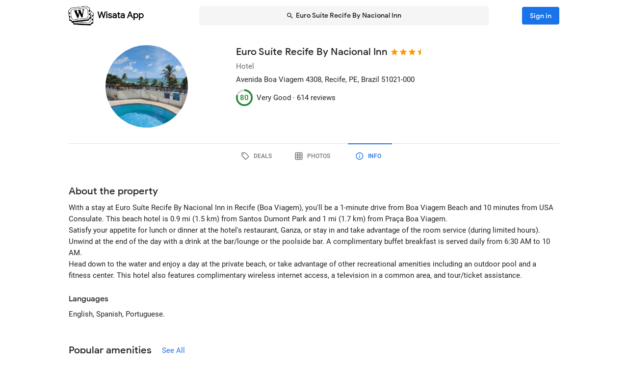

--- FILE ---
content_type: text/html; charset=utf-8
request_url: https://wisata.app/stay/euro-suite-recife-boa-viagem-9000163749/info
body_size: 22118
content:
<!doctype html>
<html data-n-head-ssr lang="en" data-n-head="%7B%22lang%22:%7B%22ssr%22:%22en%22%7D%7D">
  <head >
    <meta data-n-head="ssr" charset="utf-8"><meta data-n-head="ssr" data-hid="og:site_name" property="og:site_name" content="Wisata App"><meta data-n-head="ssr" data-hid="og:url" property="og:url" content="https://wisata.app"><meta data-n-head="ssr" data-hid="twitter:card" property="twitter:card" content="summary_large_image"><meta data-n-head="ssr" data-hid="twitter:url" name="twitter:url" content="https://wisata.app"><meta data-n-head="ssr" name="viewport" content="viewport-fit=cover, width=device-width, initial-scale=1, maximum-scale=1, user-scalable=0"><meta data-n-head="ssr" name="HandheldFriendly" content="true"><meta data-n-head="ssr" name="application-name" content="Wisata App: Book Member Only Hotel Deals"><meta data-n-head="ssr" name="apple-mobile-web-app-title" content="Wisata App: Book Member Only Hotel Deals"><meta data-n-head="ssr" data-hid="charset" charset="utf-8"><meta data-n-head="ssr" data-hid="mobile-web-app-capable" name="mobile-web-app-capable" content="yes"><meta data-n-head="ssr" data-hid="apple-mobile-web-app-capable" name="apple-mobile-web-app-capable" content="yes"><meta data-n-head="ssr" data-hid="apple-mobile-web-app-status-bar-style" name="apple-mobile-web-app-status-bar-style" content="default"><meta data-n-head="ssr" data-hid="og:type" name="og:type" property="og:type" content="website"><meta data-n-head="ssr" property="robots" content="noindex"><meta data-n-head="ssr" property="googlebot" content="noindex"><meta data-n-head="ssr" data-hid="og:title" property="og:title" content="Euro Suíte Recife By Nacional Inn · Member Only Hotel Deals · Wisata App"><meta data-n-head="ssr" data-hid="twitter:title" name="twitter:title" content="Euro Suíte Recife By Nacional Inn · Member Only Hotel Deals · Wisata App"><meta data-n-head="ssr" data-hid="description" name="description" content="Book the best deals on Euro Suíte Recife By Nacional Inn only in Wisata App!"><meta data-n-head="ssr" data-hid="og:description" property="og:description" content="Book the best deals on Euro Suíte Recife By Nacional Inn only in Wisata App!"><meta data-n-head="ssr" data-hid="twitter:description" name="twitter:description" content="Book the best deals on Euro Suíte Recife By Nacional Inn only in Wisata App!"><meta data-n-head="ssr" data-hid="og:image" property="og:image" content="https://i.travelapi.com/lodging/3000000/2310000/2309000/2308915/d7e84e02_w.jpg"><meta data-n-head="ssr" data-hid="twitter:image" name="twitter:image" content="https://i.travelapi.com/lodging/3000000/2310000/2309000/2308915/d7e84e02_w.jpg"><title>Euro Suíte Recife By Nacional Inn · Member Only Hotel Deals · Wisata App</title><link data-n-head="ssr" rel="icon" type="image/x-icon" href="https://wisata.app/favicon.ico"><link data-n-head="ssr" data-hid="apple-touch-icon" rel="apple-touch-icon" href="https://wisata.app/img/logo/apple-touch-icon.png" sizes="512x512"><link data-n-head="ssr" data-hid="shortcut-icon" rel="shortcut icon" href="/_nuxt/icons/icon_64x64.ba2013.png"><link data-n-head="ssr" media="(device-width: 320px) and (device-height: 568px) and (-webkit-device-pixel-ratio: 2)" rel="apple-touch-startup-image" data-hid="apple-touch-startup-image-iphonese"><link data-n-head="ssr" media="(device-width: 375px) and (device-height: 667px) and (-webkit-device-pixel-ratio: 2)" rel="apple-touch-startup-image" data-hid="apple-touch-startup-image-iphone6"><link data-n-head="ssr" media="(device-width: 621px) and (device-height: 1104px) and (-webkit-device-pixel-ratio: 3)" rel="apple-touch-startup-image" data-hid="apple-touch-startup-image-iphoneplus"><link data-n-head="ssr" media="(device-width: 375px) and (device-height: 812px) and (-webkit-device-pixel-ratio: 3)" rel="apple-touch-startup-image" data-hid="apple-touch-startup-image-iphonex"><link data-n-head="ssr" media="(device-width: 414px) and (device-height: 896px) and (-webkit-device-pixel-ratio: 2)" rel="apple-touch-startup-image" data-hid="apple-touch-startup-image-iphonexr"><link data-n-head="ssr" media="(device-width: 414px) and (device-height: 896px) and (-webkit-device-pixel-ratio: 3)" rel="apple-touch-startup-image" data-hid="apple-touch-startup-image-iphonexsmax"><link data-n-head="ssr" media="(device-width: 768px) and (device-height: 1024px) and (-webkit-device-pixel-ratio: 2)" rel="apple-touch-startup-image" data-hid="apple-touch-startup-image-ipad"><link data-n-head="ssr" media="(device-width: 834px) and (device-height: 1112px) and (-webkit-device-pixel-ratio: 2)" rel="apple-touch-startup-image" data-hid="apple-touch-startup-image-ipadpro1"><link data-n-head="ssr" media="(device-width: 834px) and (device-height: 1194px) and (-webkit-device-pixel-ratio: 2)" rel="apple-touch-startup-image" data-hid="apple-touch-startup-image-ipadpro2"><link data-n-head="ssr" media="(device-width: 1024px) and (device-height: 1366px) and (-webkit-device-pixel-ratio: 2)" rel="apple-touch-startup-image" data-hid="apple-touch-startup-image-ipadpro3"><link data-n-head="ssr" rel="manifest" href="/_nuxt/manifest.8a901c24.json" data-hid="manifest"><style data-n-head="vuetify" type="text/css" id="vuetify-theme-stylesheet" nonce="undefined">.v-application a { color: #1a73e8; }
.v-application .primary {
  background-color: #1a73e8 !important;
  border-color: #1a73e8 !important;
}
.v-application .primary--text {
  color: #1a73e8 !important;
  caret-color: #1a73e8 !important;
}
.v-application .primary.lighten-5 {
  background-color: #cff9ff !important;
  border-color: #cff9ff !important;
}
.v-application .primary--text.text--lighten-5 {
  color: #cff9ff !important;
  caret-color: #cff9ff !important;
}
.v-application .primary.lighten-4 {
  background-color: #b0ddff !important;
  border-color: #b0ddff !important;
}
.v-application .primary--text.text--lighten-4 {
  color: #b0ddff !important;
  caret-color: #b0ddff !important;
}
.v-application .primary.lighten-3 {
  background-color: #91c1ff !important;
  border-color: #91c1ff !important;
}
.v-application .primary--text.text--lighten-3 {
  color: #91c1ff !important;
  caret-color: #91c1ff !important;
}
.v-application .primary.lighten-2 {
  background-color: #70a6ff !important;
  border-color: #70a6ff !important;
}
.v-application .primary--text.text--lighten-2 {
  color: #70a6ff !important;
  caret-color: #70a6ff !important;
}
.v-application .primary.lighten-1 {
  background-color: #4c8cff !important;
  border-color: #4c8cff !important;
}
.v-application .primary--text.text--lighten-1 {
  color: #4c8cff !important;
  caret-color: #4c8cff !important;
}
.v-application .primary.darken-1 {
  background-color: #005bcb !important;
  border-color: #005bcb !important;
}
.v-application .primary--text.text--darken-1 {
  color: #005bcb !important;
  caret-color: #005bcb !important;
}
.v-application .primary.darken-2 {
  background-color: #0044af !important;
  border-color: #0044af !important;
}
.v-application .primary--text.text--darken-2 {
  color: #0044af !important;
  caret-color: #0044af !important;
}
.v-application .primary.darken-3 {
  background-color: #002f94 !important;
  border-color: #002f94 !important;
}
.v-application .primary--text.text--darken-3 {
  color: #002f94 !important;
  caret-color: #002f94 !important;
}
.v-application .primary.darken-4 {
  background-color: #001d7a !important;
  border-color: #001d7a !important;
}
.v-application .primary--text.text--darken-4 {
  color: #001d7a !important;
  caret-color: #001d7a !important;
}
.v-application .secondary {
  background-color: #a11cb4 !important;
  border-color: #a11cb4 !important;
}
.v-application .secondary--text {
  color: #a11cb4 !important;
  caret-color: #a11cb4 !important;
}
.v-application .secondary.lighten-5 {
  background-color: #ffb2ff !important;
  border-color: #ffb2ff !important;
}
.v-application .secondary--text.text--lighten-5 {
  color: #ffb2ff !important;
  caret-color: #ffb2ff !important;
}
.v-application .secondary.lighten-4 {
  background-color: #ff95ff !important;
  border-color: #ff95ff !important;
}
.v-application .secondary--text.text--lighten-4 {
  color: #ff95ff !important;
  caret-color: #ff95ff !important;
}
.v-application .secondary.lighten-3 {
  background-color: #f979ff !important;
  border-color: #f979ff !important;
}
.v-application .secondary--text.text--lighten-3 {
  color: #f979ff !important;
  caret-color: #f979ff !important;
}
.v-application .secondary.lighten-2 {
  background-color: #db5ced !important;
  border-color: #db5ced !important;
}
.v-application .secondary--text.text--lighten-2 {
  color: #db5ced !important;
  caret-color: #db5ced !important;
}
.v-application .secondary.lighten-1 {
  background-color: #be3fd0 !important;
  border-color: #be3fd0 !important;
}
.v-application .secondary--text.text--lighten-1 {
  color: #be3fd0 !important;
  caret-color: #be3fd0 !important;
}
.v-application .secondary.darken-1 {
  background-color: #850099 !important;
  border-color: #850099 !important;
}
.v-application .secondary--text.text--darken-1 {
  color: #850099 !important;
  caret-color: #850099 !important;
}
.v-application .secondary.darken-2 {
  background-color: #68007e !important;
  border-color: #68007e !important;
}
.v-application .secondary--text.text--darken-2 {
  color: #68007e !important;
  caret-color: #68007e !important;
}
.v-application .secondary.darken-3 {
  background-color: #4d0065 !important;
  border-color: #4d0065 !important;
}
.v-application .secondary--text.text--darken-3 {
  color: #4d0065 !important;
  caret-color: #4d0065 !important;
}
.v-application .secondary.darken-4 {
  background-color: #34004c !important;
  border-color: #34004c !important;
}
.v-application .secondary--text.text--darken-4 {
  color: #34004c !important;
  caret-color: #34004c !important;
}
.v-application .accent {
  background-color: #757575 !important;
  border-color: #757575 !important;
}
.v-application .accent--text {
  color: #757575 !important;
  caret-color: #757575 !important;
}
.v-application .accent.lighten-1 {
  background-color: #000000 !important;
  border-color: #000000 !important;
}
.v-application .accent--text.text--lighten-1 {
  color: #000000 !important;
  caret-color: #000000 !important;
}
.v-application .error {
  background-color: #e82127 !important;
  border-color: #e82127 !important;
}
.v-application .error--text {
  color: #e82127 !important;
  caret-color: #e82127 !important;
}
.v-application .error.lighten-5 {
  background-color: #ffbfa3 !important;
  border-color: #ffbfa3 !important;
}
.v-application .error--text.text--lighten-5 {
  color: #ffbfa3 !important;
  caret-color: #ffbfa3 !important;
}
.v-application .error.lighten-4 {
  background-color: #ffa289 !important;
  border-color: #ffa289 !important;
}
.v-application .error--text.text--lighten-4 {
  color: #ffa289 !important;
  caret-color: #ffa289 !important;
}
.v-application .error.lighten-3 {
  background-color: #ff846f !important;
  border-color: #ff846f !important;
}
.v-application .error--text.text--lighten-3 {
  color: #ff846f !important;
  caret-color: #ff846f !important;
}
.v-application .error.lighten-2 {
  background-color: #ff6656 !important;
  border-color: #ff6656 !important;
}
.v-application .error--text.text--lighten-2 {
  color: #ff6656 !important;
  caret-color: #ff6656 !important;
}
.v-application .error.lighten-1 {
  background-color: #ff473e !important;
  border-color: #ff473e !important;
}
.v-application .error--text.text--lighten-1 {
  color: #ff473e !important;
  caret-color: #ff473e !important;
}
.v-application .error.darken-1 {
  background-color: #c70010 !important;
  border-color: #c70010 !important;
}
.v-application .error--text.text--darken-1 {
  color: #c70010 !important;
  caret-color: #c70010 !important;
}
.v-application .error.darken-2 {
  background-color: #a70000 !important;
  border-color: #a70000 !important;
}
.v-application .error--text.text--darken-2 {
  color: #a70000 !important;
  caret-color: #a70000 !important;
}
.v-application .error.darken-3 {
  background-color: #880000 !important;
  border-color: #880000 !important;
}
.v-application .error--text.text--darken-3 {
  color: #880000 !important;
  caret-color: #880000 !important;
}
.v-application .error.darken-4 {
  background-color: #6a0000 !important;
  border-color: #6a0000 !important;
}
.v-application .error--text.text--darken-4 {
  color: #6a0000 !important;
  caret-color: #6a0000 !important;
}
.v-application .info {
  background-color: #ffffff !important;
  border-color: #ffffff !important;
}
.v-application .info--text {
  color: #ffffff !important;
  caret-color: #ffffff !important;
}
.v-application .info.lighten-5 {
  background-color: #ffffff !important;
  border-color: #ffffff !important;
}
.v-application .info--text.text--lighten-5 {
  color: #ffffff !important;
  caret-color: #ffffff !important;
}
.v-application .info.lighten-4 {
  background-color: #ffffff !important;
  border-color: #ffffff !important;
}
.v-application .info--text.text--lighten-4 {
  color: #ffffff !important;
  caret-color: #ffffff !important;
}
.v-application .info.lighten-3 {
  background-color: #ffffff !important;
  border-color: #ffffff !important;
}
.v-application .info--text.text--lighten-3 {
  color: #ffffff !important;
  caret-color: #ffffff !important;
}
.v-application .info.lighten-2 {
  background-color: #ffffff !important;
  border-color: #ffffff !important;
}
.v-application .info--text.text--lighten-2 {
  color: #ffffff !important;
  caret-color: #ffffff !important;
}
.v-application .info.lighten-1 {
  background-color: #ffffff !important;
  border-color: #ffffff !important;
}
.v-application .info--text.text--lighten-1 {
  color: #ffffff !important;
  caret-color: #ffffff !important;
}
.v-application .info.darken-1 {
  background-color: #e2e2e2 !important;
  border-color: #e2e2e2 !important;
}
.v-application .info--text.text--darken-1 {
  color: #e2e2e2 !important;
  caret-color: #e2e2e2 !important;
}
.v-application .info.darken-2 {
  background-color: #c6c6c6 !important;
  border-color: #c6c6c6 !important;
}
.v-application .info--text.text--darken-2 {
  color: #c6c6c6 !important;
  caret-color: #c6c6c6 !important;
}
.v-application .info.darken-3 {
  background-color: #ababab !important;
  border-color: #ababab !important;
}
.v-application .info--text.text--darken-3 {
  color: #ababab !important;
  caret-color: #ababab !important;
}
.v-application .info.darken-4 {
  background-color: #919191 !important;
  border-color: #919191 !important;
}
.v-application .info--text.text--darken-4 {
  color: #919191 !important;
  caret-color: #919191 !important;
}
.v-application .success {
  background-color: #238636 !important;
  border-color: #238636 !important;
}
.v-application .success--text {
  color: #238636 !important;
  caret-color: #238636 !important;
}
.v-application .success.lighten-5 {
  background-color: #b4ffb7 !important;
  border-color: #b4ffb7 !important;
}
.v-application .success--text.text--lighten-5 {
  color: #b4ffb7 !important;
  caret-color: #b4ffb7 !important;
}
.v-application .success.lighten-4 {
  background-color: #97f59c !important;
  border-color: #97f59c !important;
}
.v-application .success--text.text--lighten-4 {
  color: #97f59c !important;
  caret-color: #97f59c !important;
}
.v-application .success.lighten-3 {
  background-color: #7bd881 !important;
  border-color: #7bd881 !important;
}
.v-application .success--text.text--lighten-3 {
  color: #7bd881 !important;
  caret-color: #7bd881 !important;
}
.v-application .success.lighten-2 {
  background-color: #5fbc67 !important;
  border-color: #5fbc67 !important;
}
.v-application .success--text.text--lighten-2 {
  color: #5fbc67 !important;
  caret-color: #5fbc67 !important;
}
.v-application .success.lighten-1 {
  background-color: #43a14e !important;
  border-color: #43a14e !important;
}
.v-application .success--text.text--lighten-1 {
  color: #43a14e !important;
  caret-color: #43a14e !important;
}
.v-application .success.darken-1 {
  background-color: #006c1e !important;
  border-color: #006c1e !important;
}
.v-application .success--text.text--darken-1 {
  color: #006c1e !important;
  caret-color: #006c1e !important;
}
.v-application .success.darken-2 {
  background-color: #005303 !important;
  border-color: #005303 !important;
}
.v-application .success--text.text--darken-2 {
  color: #005303 !important;
  caret-color: #005303 !important;
}
.v-application .success.darken-3 {
  background-color: #003b00 !important;
  border-color: #003b00 !important;
}
.v-application .success--text.text--darken-3 {
  color: #003b00 !important;
  caret-color: #003b00 !important;
}
.v-application .success.darken-4 {
  background-color: #002700 !important;
  border-color: #002700 !important;
}
.v-application .success--text.text--darken-4 {
  color: #002700 !important;
  caret-color: #002700 !important;
}
.v-application .warning {
  background-color: #ec7211 !important;
  border-color: #ec7211 !important;
}
.v-application .warning--text {
  color: #ec7211 !important;
  caret-color: #ec7211 !important;
}
.v-application .warning.lighten-5 {
  background-color: #fffd9d !important;
  border-color: #fffd9d !important;
}
.v-application .warning--text.text--lighten-5 {
  color: #fffd9d !important;
  caret-color: #fffd9d !important;
}
.v-application .warning.lighten-4 {
  background-color: #ffe082 !important;
  border-color: #ffe082 !important;
}
.v-application .warning--text.text--lighten-4 {
  color: #ffe082 !important;
  caret-color: #ffe082 !important;
}
.v-application .warning.lighten-3 {
  background-color: #ffc467 !important;
  border-color: #ffc467 !important;
}
.v-application .warning--text.text--lighten-3 {
  color: #ffc467 !important;
  caret-color: #ffc467 !important;
}
.v-application .warning.lighten-2 {
  background-color: #ffa84c !important;
  border-color: #ffa84c !important;
}
.v-application .warning--text.text--lighten-2 {
  color: #ffa84c !important;
  caret-color: #ffa84c !important;
}
.v-application .warning.lighten-1 {
  background-color: #ff8d31 !important;
  border-color: #ff8d31 !important;
}
.v-application .warning--text.text--lighten-1 {
  color: #ff8d31 !important;
  caret-color: #ff8d31 !important;
}
.v-application .warning.darken-1 {
  background-color: #cc5800 !important;
  border-color: #cc5800 !important;
}
.v-application .warning--text.text--darken-1 {
  color: #cc5800 !important;
  caret-color: #cc5800 !important;
}
.v-application .warning.darken-2 {
  background-color: #ad3e00 !important;
  border-color: #ad3e00 !important;
}
.v-application .warning--text.text--darken-2 {
  color: #ad3e00 !important;
  caret-color: #ad3e00 !important;
}
.v-application .warning.darken-3 {
  background-color: #8e2400 !important;
  border-color: #8e2400 !important;
}
.v-application .warning--text.text--darken-3 {
  color: #8e2400 !important;
  caret-color: #8e2400 !important;
}
.v-application .warning.darken-4 {
  background-color: #720000 !important;
  border-color: #720000 !important;
}
.v-application .warning--text.text--darken-4 {
  color: #720000 !important;
  caret-color: #720000 !important;
}
.v-application .tertiary {
  background-color: #121212 !important;
  border-color: #121212 !important;
}
.v-application .tertiary--text {
  color: #121212 !important;
  caret-color: #121212 !important;
}
.v-application .tertiary.lighten-5 {
  background-color: #858585 !important;
  border-color: #858585 !important;
}
.v-application .tertiary--text.text--lighten-5 {
  color: #858585 !important;
  caret-color: #858585 !important;
}
.v-application .tertiary.lighten-4 {
  background-color: #6c6c6c !important;
  border-color: #6c6c6c !important;
}
.v-application .tertiary--text.text--lighten-4 {
  color: #6c6c6c !important;
  caret-color: #6c6c6c !important;
}
.v-application .tertiary.lighten-3 {
  background-color: #535353 !important;
  border-color: #535353 !important;
}
.v-application .tertiary--text.text--lighten-3 {
  color: #535353 !important;
  caret-color: #535353 !important;
}
.v-application .tertiary.lighten-2 {
  background-color: #3c3c3c !important;
  border-color: #3c3c3c !important;
}
.v-application .tertiary--text.text--lighten-2 {
  color: #3c3c3c !important;
  caret-color: #3c3c3c !important;
}
.v-application .tertiary.lighten-1 {
  background-color: #272727 !important;
  border-color: #272727 !important;
}
.v-application .tertiary--text.text--lighten-1 {
  color: #272727 !important;
  caret-color: #272727 !important;
}
.v-application .tertiary.darken-1 {
  background-color: #000000 !important;
  border-color: #000000 !important;
}
.v-application .tertiary--text.text--darken-1 {
  color: #000000 !important;
  caret-color: #000000 !important;
}
.v-application .tertiary.darken-2 {
  background-color: #000000 !important;
  border-color: #000000 !important;
}
.v-application .tertiary--text.text--darken-2 {
  color: #000000 !important;
  caret-color: #000000 !important;
}
.v-application .tertiary.darken-3 {
  background-color: #000000 !important;
  border-color: #000000 !important;
}
.v-application .tertiary--text.text--darken-3 {
  color: #000000 !important;
  caret-color: #000000 !important;
}
.v-application .tertiary.darken-4 {
  background-color: #000000 !important;
  border-color: #000000 !important;
}
.v-application .tertiary--text.text--darken-4 {
  color: #000000 !important;
  caret-color: #000000 !important;
}</style><script data-n-head="ssr" async data-hid="gtag-script" src="https://www.googletagmanager.com/gtag/js?id=AW-10865724396"></script><script data-n-head="ssr" async data-hid="gtag-config" type="text/javascript">window.dataLayer = window.dataLayer || []; function gtag(){dataLayer.push(arguments);} gtag('js', new Date()); gtag('config', 'AW-10865724396');</script><script data-n-head="ssr" data-hid="json-schema" type="application/ld+json">{"@context":"http://schema.org","@type":"Hotel","name":"Euro Suíte Recife By Nacional Inn","address":{"@type":"PostalAddress","addressRegion":"Recife, PE, Brazil"},"policies":{"@type":"LodgingReservation"},"image":"https://i.travelapi.com/lodging/3000000/2310000/2309000/2308915/d7e84e02_z.jpg","logo":"https://i.travelapi.com/lodging/3000000/2310000/2309000/2308915/d7e84e02_z.jpg","starRating":3.5,"aggregateRating":{"@type":"AggregateRating","ratingValue":80,"bestRating":100,"reviewCount":614}}</script><link rel="preload" href="/_nuxt/css/b341f60.css" as="style"><link rel="preload" href="/_nuxt/css/ad98a95.css" as="style"><link rel="preload" href="/_nuxt/css/a99b088.css" as="style"><link rel="preload" href="/_nuxt/css/1be3474.css" as="style"><link rel="preload" href="/_nuxt/css/71146b8.css" as="style"><link rel="stylesheet" href="/_nuxt/css/b341f60.css"><link rel="stylesheet" href="/_nuxt/css/ad98a95.css"><link rel="stylesheet" href="/_nuxt/css/a99b088.css"><link rel="stylesheet" href="/_nuxt/css/1be3474.css"><link rel="stylesheet" href="/_nuxt/css/71146b8.css">
  </head>
  <body >
    <div data-server-rendered="true" id="__nuxt"><div id="__layout"><div data-app="true" id="app" class="v-application v-application--is-ltr theme--light" data-v-f544d31a><div class="v-application--wrap"><iframe id="print-html-frame" class="d-print-block" data-v-f544d31a></iframe> <!----> <div class="d-none" data-v-f544d31a></div> <!----> <div class="absolute appbar-intersect" style="top:0;left:0;right:0;height:65px;pointer-events:none;" data-v-f544d31a></div> <header class="d-print-none bg-transparent v-sheet theme--light elevation-0 v-toolbar v-app-bar v-app-bar--elevate-on-scroll v-app-bar--fixed v-app-bar--hide-shadow info" style="height:56px;margin-top:0px;transform:translateY(0px);left:0px;right:0px;z-index:20;" data-v-f544d31a><div class="v-toolbar__content" style="height:56px;"><div class="container py-1 py-md-2" data-v-f544d31a><div style="position:relative;" data-v-778fd3b9 data-v-f544d31a><div class="appbartop-grid" data-v-778fd3b9><button type="button" class="ml-n3 btn-background ml-n3 v-btn v-btn--icon v-btn--round v-btn--text theme--light v-size--default primary--text" data-v-099243d6 data-v-778fd3b9><span class="v-btn__content"><span aria-hidden="true" class="v-icon notranslate theme--light" style="font-size:36px;height:36px;width:36px;" data-v-099243d6 data-v-099243d6><svg xmlns="http://www.w3.org/2000/svg" viewBox="0 0 24 24" role="img" aria-hidden="true" class="v-icon__svg" style="font-size:36px;height:36px;width:36px;"><path d="M15.41,16.58L10.83,12L15.41,7.41L14,6L8,12L14,18L15.41,16.58Z"></path></svg></span></span></button> <div class="d-flex justify-center mr-2 ml-sm-6 mr-sm-6" style="min-width: 0; min-height: 0;" data-v-778fd3b9><div class="w-full searchnav-width" data-v-6f55cb03 data-v-778fd3b9><button type="button" class="appsearchbar-btn v-btn v-btn--block v-btn--has-bg theme--light elevation-0 v-size--default" style="height:40px;max-width:70%;" data-v-6f55cb03><span class="v-btn__content"><span aria-hidden="true" class="v-icon notranslate mr-1 theme--light" style="font-size:16px;height:16px;width:16px;" data-v-6f55cb03><svg xmlns="http://www.w3.org/2000/svg" viewBox="0 0 24 24" role="img" aria-hidden="true" class="v-icon__svg" style="font-size:16px;height:16px;width:16px;"><path d="M9.5,3A6.5,6.5 0 0,1 16,9.5C16,11.11 15.41,12.59 14.44,13.73L14.71,14H15.5L20.5,19L19,20.5L14,15.5V14.71L13.73,14.44C12.59,15.41 11.11,16 9.5,16A6.5,6.5 0 0,1 3,9.5A6.5,6.5 0 0,1 9.5,3M9.5,5C7,5 5,7 5,9.5C5,12 7,14 9.5,14C12,14 14,12 14,9.5C14,7 12,5 9.5,5Z"></path></svg></span> <span class="text-truncate" style="min-width:0;min-height:0;" data-v-6f55cb03>
        Euro Suíte Recife By Nacional Inn
      </span> <!----></span></button> <!----></div></div> <!----></div></div></div></div></header> <!----> <!----> <div class="v-dialog__container" data-v-f544d31a><!----></div> <!----> <!----> <main class="v-main layout-main mb-4" style="padding-top:56px;padding-right:0px;padding-bottom:0px;padding-left:0px;" data-v-f544d31a><div class="v-main__wrap"><!----> <div class="container" data-v-f544d31a><div data-v-4f6380fb data-v-f544d31a><!----> <div data-v-4f6380fb><div id="location-catalog" class="pt-0 pt-sm-4 pb-6 pb-sm-8" data-v-4f6380fb><div id="catalog-header-mobile" no-gutters class="pb-3"><h1 class="d-inline-block text-h5 font-weight-medium pr-1">
      Euro Suíte Recife By Nacional Inn
    </h1> <span aria-hidden="true" class="d-inline-flex flex-wrap"><div style="margin-left:-3px;"><span aria-hidden="true" class="v-icon notranslate mb-1 theme--light orange--text" style="font-size:18px;height:18px;width:18px;"><svg xmlns="http://www.w3.org/2000/svg" viewBox="0 0 24 24" role="img" aria-hidden="true" class="v-icon__svg" style="font-size:18px;height:18px;width:18px;"><path d="M12,17.27L18.18,21L16.54,13.97L22,9.24L14.81,8.62L12,2L9.19,8.62L2,9.24L7.45,13.97L5.82,21L12,17.27Z"></path></svg></span><span aria-hidden="true" class="v-icon notranslate mb-1 theme--light orange--text" style="font-size:18px;height:18px;width:18px;"><svg xmlns="http://www.w3.org/2000/svg" viewBox="0 0 24 24" role="img" aria-hidden="true" class="v-icon__svg" style="font-size:18px;height:18px;width:18px;"><path d="M12,17.27L18.18,21L16.54,13.97L22,9.24L14.81,8.62L12,2L9.19,8.62L2,9.24L7.45,13.97L5.82,21L12,17.27Z"></path></svg></span><span aria-hidden="true" class="v-icon notranslate mb-1 theme--light orange--text" style="font-size:18px;height:18px;width:18px;"><svg xmlns="http://www.w3.org/2000/svg" viewBox="0 0 24 24" role="img" aria-hidden="true" class="v-icon__svg" style="font-size:18px;height:18px;width:18px;"><path d="M12,17.27L18.18,21L16.54,13.97L22,9.24L14.81,8.62L12,2L9.19,8.62L2,9.24L7.45,13.97L5.82,21L12,17.27Z"></path></svg></span> <span aria-hidden="true" class="v-icon notranslate mb-1 theme--light orange--text" style="font-size:18px;height:18px;width:18px;margin-left:-4px;"><svg xmlns="http://www.w3.org/2000/svg" viewBox="0 0 24 24" role="img" aria-hidden="true" class="v-icon__svg" style="font-size:18px;height:18px;width:18px;"><path d="M12 2L9.19 8.62L2 9.24L7.45 13.97L5.82 21L12 17.27V2Z"></path></svg></span></div></span></div> <div class="row"><div id="hero-image" class="d-flex justify-center col col-auto"><div class="v-avatar" style="height:91px;min-width:91px;width:91px;"><div class="bg-transparent overflow-hidden v-sheet theme--light aspect-ratio" style="height:0px;width:100%;padding-bottom:100%;" data-v-978962ea><img alt="Euro Suíte Recife By Nacional Inn" src="https://i.travelapi.com/lodging/3000000/2310000/2309000/2308915/d7e84e02_z.jpg" class="w-full h-full" style="object-fit:cover;object-position:50% 50%;" data-v-978962ea>  <!----></div></div></div> <div id="catalog-data" class="flex-grow-1 ml-n2 ml-sm-0 col"><!----> <div id="catalog-body"><p class="mb-0 text--secondary text-caption">
          Hotel
        </p> <p class="mb-0 text-caption"><span>Avenida Boa Viagem 4308</span><span>, Recife, PE, Brazil</span> <span>
            51021-000
          </span></p> <!----> <!----></div> <div id="review-desktop" aria-hidden="true" class="d-flex align-center py-1 text-caption"><div role="progressbar" aria-valuemin="0" aria-valuemax="100" aria-valuenow="80" class="v-progress-circular v-progress-circular--visible" style="height:28px;width:28px;color:#238636;caret-color:#238636;"><svg xmlns="http://www.w3.org/2000/svg" viewBox="22.4 22.4 44.8 44.8" style="transform:rotate(270deg);"><circle fill="transparent" cx="44.8" cy="44.8" r="20" stroke-width="4.8" stroke-dasharray="125.664" stroke-dashoffset="0" class="v-progress-circular__underlay"></circle><circle fill="transparent" cx="44.8" cy="44.8" r="20" stroke-width="4.8" stroke-dasharray="125.664" stroke-dashoffset="25.132741228718345px" class="v-progress-circular__overlay"></circle></svg><div class="v-progress-circular__info"><span class="font-weight-medium">80</span></div></div> <span class="pl-2">Very Good · </span> <span> 614 reviews</span></div> <!----></div></div> <p id="headline-mobile" class="mb-0 pt-2"><span class="text-caption"></span></p></div> <div data-v-f8e36740 data-v-4f6380fb><div id="tabs-row-mobile" class="gutters-0" data-v-f8e36740><div class="v-tabs tab-no-background v-tabs--grow theme--light" data-v-f8e36740><div role="tablist" class="v-item-group theme--light v-slide-group v-tabs-bar v-tabs-bar--is-mobile primary--text transparent" style="height:54px;"><div class="v-slide-group__prev v-slide-group__prev--disabled"><!----></div><div class="v-slide-group__wrapper"><div class="v-slide-group__content v-tabs-bar__content"><div class="v-tabs-slider-wrapper" style="transition:none;"><div class="v-tabs-slider"></div></div><a href="/stay/euro-suite-recife-boa-viagem-9000163749/" tabindex="0" aria-selected="false" role="tab" class="v-tab tab-no-background" data-v-f8e36740><span aria-hidden="true" class="v-icon notranslate theme--light" style="font-size:22px;height:22px;width:22px;" data-v-f8e36740><svg xmlns="http://www.w3.org/2000/svg" viewBox="0 0 24 24" role="img" aria-hidden="true" class="v-icon__svg" style="font-size:22px;height:22px;width:22px;"><path d="M21.41 11.58L12.41 2.58A2 2 0 0 0 11 2H4A2 2 0 0 0 2 4V11A2 2 0 0 0 2.59 12.42L11.59 21.42A2 2 0 0 0 13 22A2 2 0 0 0 14.41 21.41L21.41 14.41A2 2 0 0 0 22 13A2 2 0 0 0 21.41 11.58M13 20L4 11V4H11L20 13M6.5 5A1.5 1.5 0 1 1 5 6.5A1.5 1.5 0 0 1 6.5 5Z"></path></svg></span></a><a href="/stay/euro-suite-recife-boa-viagem-9000163749/photos" tabindex="0" aria-selected="false" role="tab" class="v-tab tab-no-background" data-v-f8e36740><span aria-hidden="true" class="v-icon notranslate theme--light" style="font-size:22px;height:22px;width:22px;" data-v-f8e36740><svg xmlns="http://www.w3.org/2000/svg" viewBox="0 0 24 24" role="img" aria-hidden="true" class="v-icon__svg" style="font-size:22px;height:22px;width:22px;"><path d="M10,4V8H14V4H10M16,4V8H20V4H16M16,10V14H20V10H16M16,16V20H20V16H16M14,20V16H10V20H14M8,20V16H4V20H8M8,14V10H4V14H8M8,8V4H4V8H8M10,14H14V10H10V14M4,2H20A2,2 0 0,1 22,4V20A2,2 0 0,1 20,22H4C2.92,22 2,21.1 2,20V4A2,2 0 0,1 4,2Z"></path></svg></span></a><a href="/stay/euro-suite-recife-boa-viagem-9000163749/info" aria-current="page" tabindex="0" aria-selected="false" role="tab" class="v-tab--active v-tab tab-no-background" data-v-f8e36740><span aria-hidden="true" class="v-icon notranslate theme--light" style="font-size:22px;height:22px;width:22px;" data-v-f8e36740><svg xmlns="http://www.w3.org/2000/svg" viewBox="0 0 24 24" role="img" aria-hidden="true" class="v-icon__svg" style="font-size:22px;height:22px;width:22px;"><path d="M11,9H13V7H11M12,20C7.59,20 4,16.41 4,12C4,7.59 7.59,4 12,4C16.41,4 20,7.59 20,12C20,16.41 16.41,20 12,20M12,2A10,10 0 0,0 2,12A10,10 0 0,0 12,22A10,10 0 0,0 22,12A10,10 0 0,0 12,2M11,17H13V11H11V17Z"></path></svg></span></a></div></div><div class="v-slide-group__next v-slide-group__next--disabled"><!----></div></div></div> <hr role="separator" aria-orientation="horizontal" class="v-divider theme--light" style="margin-top:-1px;" data-v-f8e36740></div></div> <div data-fetch-key="data-v-0c4839c8:0" class="pt-8 stay-info-page nuxtchild" data-v-0c4839c8 data-v-4f6380fb data-v-4f6380fb data-v-4f6380fb><section data-v-0c4839c8><h2 class="text-h5 text-sm-h4 font-weight-medium mb-0" data-v-0c4839c8>
      About the property
    </h2> <!----> <p class="text-body-2 my-2" data-v-0c4839c8>With a stay at  Euro Suíte Recife By Nacional Inn in Recife (Boa Viagem), you'll be a 1-minute drive from Boa Viagem Beach and 10 minutes from USA Consulate.  This beach hotel is 0.9 mi (1.5 km) from Santos Dumont Park and 1 mi (1.7 km) from Praça Boa Viagem.<br />Satisfy your appetite for lunch or dinner at the hotel's restaurant, Ganza, or stay in and take advantage of the room service (during limited hours). Unwind at the end of the day with a drink at the bar/lounge or the poolside bar. A complimentary buffet breakfast is served daily from 6:30 AM to 10 AM.<br />Head down to the water and enjoy a day at the private beach, or take advantage of other recreational amenities including an outdoor pool and a fitness center. This hotel also features complimentary wireless internet access, a television in a common area, and tour/ticket assistance.<br /></p> <h3 class="mb-2 pt-4 text-h7 text-md-h6 font-weight-medium" data-v-0c4839c8>
        Languages
      </h3> <p class="text-body-2 mb-0" data-v-0c4839c8>
        English, Spanish, Portuguese.
      </p></section> <section class="pt-8 pt-sm-12" data-v-0c4839c8><div data-v-933dd8c8 data-v-0c4839c8><div class="d-flex justify-space-between" data-v-933dd8c8><h2 class="text-h5 text-sm-h4 font-weight-medium mb-0" data-v-933dd8c8>
      Popular amenities
    </h2> <button type="button" class="see-all-btn v-btn v-btn--rounded v-btn--text theme--light v-size--small primary--text" data-v-933dd8c8><span class="v-btn__content"><span class="text-body-2" data-v-933dd8c8>
        See All
      </span></span></button></div> <ul class="popular-amenities ma-0 pa-0 pt-4" style="list-style: none;" data-v-933dd8c8><li class="d-inline-flex align-baseline ma-0 pa-0" data-v-933dd8c8><span aria-hidden="true" data-v-933dd8c8><span aria-hidden="true" class="v-icon notranslate theme--light" style="font-size:16px;height:16px;width:16px;" data-v-933dd8c8><svg xmlns="http://www.w3.org/2000/svg" viewBox="0 0 24 24" role="img" aria-hidden="true" class="v-icon__svg" style="font-size:16px;height:16px;width:16px;"><path d="M20.57,14.86L22,13.43L20.57,12L17,15.57L8.43,7L12,3.43L10.57,2L9.14,3.43L7.71,2L5.57,4.14L4.14,2.71L2.71,4.14L4.14,5.57L2,7.71L3.43,9.14L2,10.57L3.43,12L7,8.43L15.57,17L12,20.57L13.43,22L14.86,20.57L16.29,22L18.43,19.86L19.86,21.29L21.29,19.86L19.86,18.43L22,16.29L20.57,14.86Z"></path></svg></span></span> <p class="text-body-2 mb-0 pl-3" data-v-933dd8c8>
        Fitness facilities
      </p></li><li class="d-inline-flex align-baseline ma-0 pa-0" data-v-933dd8c8><span aria-hidden="true" data-v-933dd8c8><span aria-hidden="true" class="v-icon notranslate theme--light" style="font-size:16px;height:16px;width:16px;" data-v-933dd8c8><svg xmlns="http://www.w3.org/2000/svg" viewBox="0 0 24 24" role="img" aria-hidden="true" class="v-icon__svg" style="font-size:16px;height:16px;width:16px;"><path d="M14.83,11.17C16.39,12.73 16.39,15.27 14.83,16.83C13.27,18.39 10.73,18.39 9.17,16.83L14.83,11.17M6,2H18A2,2 0 0,1 20,4V20A2,2 0 0,1 18,22H6A2,2 0 0,1 4,20V4A2,2 0 0,1 6,2M7,4A1,1 0 0,0 6,5A1,1 0 0,0 7,6A1,1 0 0,0 8,5A1,1 0 0,0 7,4M10,4A1,1 0 0,0 9,5A1,1 0 0,0 10,6A1,1 0 0,0 11,5A1,1 0 0,0 10,4M12,8A6,6 0 0,0 6,14A6,6 0 0,0 12,20A6,6 0 0,0 18,14A6,6 0 0,0 12,8Z"></path></svg></span></span> <p class="text-body-2 mb-0 pl-3" data-v-933dd8c8>
        Laundry facilities
      </p></li><li class="d-inline-flex align-baseline ma-0 pa-0" data-v-933dd8c8><span aria-hidden="true" data-v-933dd8c8><span aria-hidden="true" class="v-icon notranslate theme--light" style="font-size:16px;height:16px;width:16px;" data-v-933dd8c8><svg xmlns="http://www.w3.org/2000/svg" viewBox="0 0 24 24" role="img" aria-hidden="true" class="v-icon__svg" style="font-size:16px;height:16px;width:16px;"><path d="M21,19V20H3V19L5,17V11C5,7.9 7.03,5.17 10,4.29C10,4.19 10,4.1 10,4A2,2 0 0,1 12,2A2,2 0 0,1 14,4C14,4.1 14,4.19 14,4.29C16.97,5.17 19,7.9 19,11V17L21,19M14,21A2,2 0 0,1 12,23A2,2 0 0,1 10,21"></path></svg></span></span> <p class="text-body-2 mb-0 pl-3" data-v-933dd8c8>
        24-hour front desk
      </p></li><li class="d-inline-flex align-baseline ma-0 pa-0" data-v-933dd8c8><span aria-hidden="true" data-v-933dd8c8><span aria-hidden="true" class="v-icon notranslate theme--light" style="font-size:16px;height:16px;width:16px;" data-v-933dd8c8><svg xmlns="http://www.w3.org/2000/svg" viewBox="0 0 24 24" role="img" aria-hidden="true" class="v-icon__svg" style="font-size:16px;height:16px;width:16px;"><path d="M12,21L15.6,16.2C14.6,15.45 13.35,15 12,15C10.65,15 9.4,15.45 8.4,16.2L12,21M12,3C7.95,3 4.21,4.34 1.2,6.6L3,9C5.5,7.12 8.62,6 12,6C15.38,6 18.5,7.12 21,9L22.8,6.6C19.79,4.34 16.05,3 12,3M12,9C9.3,9 6.81,9.89 4.8,11.4L6.6,13.8C8.1,12.67 9.97,12 12,12C14.03,12 15.9,12.67 17.4,13.8L19.2,11.4C17.19,9.89 14.7,9 12,9Z"></path></svg></span></span> <p class="text-body-2 mb-0 pl-3" data-v-933dd8c8>
        Free WiFi
      </p></li><li class="d-inline-flex align-baseline ma-0 pa-0" data-v-933dd8c8><span aria-hidden="true" data-v-933dd8c8><span aria-hidden="true" class="v-icon notranslate theme--light" style="font-size:16px;height:16px;width:16px;" data-v-933dd8c8><svg xmlns="http://www.w3.org/2000/svg" viewBox="0 0 24 24" role="img" aria-hidden="true" class="v-icon__svg" style="font-size:16px;height:16px;width:16px;"><path d="M8.1,13.34L3.91,9.16C2.35,7.59 2.35,5.06 3.91,3.5L10.93,10.5L8.1,13.34M14.88,11.53L13.41,13L20.29,19.88L18.88,21.29L12,14.41L5.12,21.29L3.71,19.88L13.47,10.12C12.76,8.59 13.26,6.44 14.85,4.85C16.76,2.93 19.5,2.57 20.96,4.03C22.43,5.5 22.07,8.24 20.15,10.15C18.56,11.74 16.41,12.24 14.88,11.53Z"></path></svg></span></span> <p class="text-body-2 mb-0 pl-3" data-v-933dd8c8>
        Number of restaurants - 1
      </p></li></ul> <div data-v-933dd8c8><div class="v-dialog__container"><div role="dialog" aria-modal="true" class="v-dialog__content" style="z-index:0;"><div class="v-dialog stay-amenities-details-dialog safe-inset-top v-dialog--fullscreen v-dialog--scrollable" style="transform-origin:center center;display:none;"><div class="relative overflow-hidden v-card v-sheet theme--light elevation-0" style="flex:0 1 auto;"><!----> <div class="v-card__text pa-0" style="min-height:0;"><div><div class="pa-3 px-sm-6 py-sm-3 d-flex align-center justify-center justify-md-start text--primary info" style="grid-area:title;position:sticky;top:0;z-index:5;"><button type="button" class="absolute ml-1 ml-md-0 mr-2 v-btn v-btn--icon v-btn--round theme--light v-size--default primary--text" style="left:0px;"><span class="v-btn__content"><span aria-hidden="true" class="v-icon notranslate theme--light primary--text" style="font-size:36px;height:36px;width:36px;"><svg xmlns="http://www.w3.org/2000/svg" viewBox="0 0 24 24" role="img" aria-hidden="true" class="v-icon__svg" style="font-size:36px;height:36px;width:36px;"><path d="M15.41,16.58L10.83,12L15.41,7.41L14,6L8,12L14,18L15.41,16.58Z"></path></svg></span></span></button> <p class="mb-0 text-h4 font-weight-medium">
          Property Amenities
        </p> <hr role="separator" aria-orientation="horizontal" class="absolute v-divider theme--light" style="left:0;right:0;bottom:0;"></div> <div class="px-4 px-sm-6 pb-2 pb-sm-4 pt-2 text--primary" style="grid-area:content;overflow-y:auto;"><p class="text-h5 font-weight-medium mb-0">
          Popular
        </p> <div class="container"><div class="row"><div class="pa-0 col-md-6 col-12"><span aria-hidden="true" class="v-icon notranslate theme--light" style="font-size:16px;height:16px;width:16px;"><svg xmlns="http://www.w3.org/2000/svg" viewBox="0 0 24 24" role="img" aria-hidden="true" class="v-icon__svg" style="font-size:16px;height:16px;width:16px;"><path d="M20.57,14.86L22,13.43L20.57,12L17,15.57L8.43,7L12,3.43L10.57,2L9.14,3.43L7.71,2L5.57,4.14L4.14,2.71L2.71,4.14L4.14,5.57L2,7.71L3.43,9.14L2,10.57L3.43,12L7,8.43L15.57,17L12,20.57L13.43,22L14.86,20.57L16.29,22L18.43,19.86L19.86,21.29L21.29,19.86L19.86,18.43L22,16.29L20.57,14.86Z"></path></svg></span> <span class="text-caption text-sm-body-2 ml-1">Fitness facilities</span></div><div class="pa-0 col-md-6 col-12"><span aria-hidden="true" class="v-icon notranslate theme--light" style="font-size:16px;height:16px;width:16px;"><svg xmlns="http://www.w3.org/2000/svg" viewBox="0 0 24 24" role="img" aria-hidden="true" class="v-icon__svg" style="font-size:16px;height:16px;width:16px;"><path d="M14.83,11.17C16.39,12.73 16.39,15.27 14.83,16.83C13.27,18.39 10.73,18.39 9.17,16.83L14.83,11.17M6,2H18A2,2 0 0,1 20,4V20A2,2 0 0,1 18,22H6A2,2 0 0,1 4,20V4A2,2 0 0,1 6,2M7,4A1,1 0 0,0 6,5A1,1 0 0,0 7,6A1,1 0 0,0 8,5A1,1 0 0,0 7,4M10,4A1,1 0 0,0 9,5A1,1 0 0,0 10,6A1,1 0 0,0 11,5A1,1 0 0,0 10,4M12,8A6,6 0 0,0 6,14A6,6 0 0,0 12,20A6,6 0 0,0 18,14A6,6 0 0,0 12,8Z"></path></svg></span> <span class="text-caption text-sm-body-2 ml-1">Laundry facilities</span></div><div class="pa-0 col-md-6 col-12"><span aria-hidden="true" class="v-icon notranslate theme--light" style="font-size:16px;height:16px;width:16px;"><svg xmlns="http://www.w3.org/2000/svg" viewBox="0 0 24 24" role="img" aria-hidden="true" class="v-icon__svg" style="font-size:16px;height:16px;width:16px;"><path d="M21,19V20H3V19L5,17V11C5,7.9 7.03,5.17 10,4.29C10,4.19 10,4.1 10,4A2,2 0 0,1 12,2A2,2 0 0,1 14,4C14,4.1 14,4.19 14,4.29C16.97,5.17 19,7.9 19,11V17L21,19M14,21A2,2 0 0,1 12,23A2,2 0 0,1 10,21"></path></svg></span> <span class="text-caption text-sm-body-2 ml-1">24-hour front desk</span></div><div class="pa-0 col-md-6 col-12"><span aria-hidden="true" class="v-icon notranslate theme--light" style="font-size:16px;height:16px;width:16px;"><svg xmlns="http://www.w3.org/2000/svg" viewBox="0 0 24 24" role="img" aria-hidden="true" class="v-icon__svg" style="font-size:16px;height:16px;width:16px;"><path d="M12,21L15.6,16.2C14.6,15.45 13.35,15 12,15C10.65,15 9.4,15.45 8.4,16.2L12,21M12,3C7.95,3 4.21,4.34 1.2,6.6L3,9C5.5,7.12 8.62,6 12,6C15.38,6 18.5,7.12 21,9L22.8,6.6C19.79,4.34 16.05,3 12,3M12,9C9.3,9 6.81,9.89 4.8,11.4L6.6,13.8C8.1,12.67 9.97,12 12,12C14.03,12 15.9,12.67 17.4,13.8L19.2,11.4C17.19,9.89 14.7,9 12,9Z"></path></svg></span> <span class="text-caption text-sm-body-2 ml-1">Free WiFi</span></div><div class="pa-0 col-md-6 col-12"><span aria-hidden="true" class="v-icon notranslate theme--light" style="font-size:16px;height:16px;width:16px;"><svg xmlns="http://www.w3.org/2000/svg" viewBox="0 0 24 24" role="img" aria-hidden="true" class="v-icon__svg" style="font-size:16px;height:16px;width:16px;"><path d="M8.1,13.34L3.91,9.16C2.35,7.59 2.35,5.06 3.91,3.5L10.93,10.5L8.1,13.34M14.88,11.53L13.41,13L20.29,19.88L18.88,21.29L12,14.41L5.12,21.29L3.71,19.88L13.47,10.12C12.76,8.59 13.26,6.44 14.85,4.85C16.76,2.93 19.5,2.57 20.96,4.03C22.43,5.5 22.07,8.24 20.15,10.15C18.56,11.74 16.41,12.24 14.88,11.53Z"></path></svg></span> <span class="text-caption text-sm-body-2 ml-1">Number of restaurants - 1</span></div></div></div> <div class="safe-inset-bottom"></div></div><div class="px-4 px-sm-6 pb-2 pb-sm-4 pt-2 text--primary" style="grid-area:content;overflow-y:auto;"><p class="text-h5 font-weight-medium mb-0">
          Convenience
        </p> <div class="container"><div class="row"><div class="pa-0 col-md-6 col-12"><span aria-hidden="true" class="v-icon notranslate theme--light" style="font-size:16px;height:16px;width:16px;"><svg xmlns="http://www.w3.org/2000/svg" viewBox="0 0 24 24" role="img" aria-hidden="true" class="v-icon__svg" style="font-size:16px;height:16px;width:16px;"><path d="M21,7L9,19L3.5,13.5L4.91,12.09L9,16.17L19.59,5.59L21,7Z"></path></svg></span> <span class="text-caption text-sm-body-2 ml-1">Laundry facilities</span></div><div class="pa-0 col-md-6 col-12"><span aria-hidden="true" class="v-icon notranslate theme--light" style="font-size:16px;height:16px;width:16px;"><svg xmlns="http://www.w3.org/2000/svg" viewBox="0 0 24 24" role="img" aria-hidden="true" class="v-icon__svg" style="font-size:16px;height:16px;width:16px;"><path d="M21,7L9,19L3.5,13.5L4.91,12.09L9,16.17L19.59,5.59L21,7Z"></path></svg></span> <span class="text-caption text-sm-body-2 ml-1">Television in common areas</span></div><div class="pa-0 col-md-6 col-12"><span aria-hidden="true" class="v-icon notranslate theme--light" style="font-size:16px;height:16px;width:16px;"><svg xmlns="http://www.w3.org/2000/svg" viewBox="0 0 24 24" role="img" aria-hidden="true" class="v-icon__svg" style="font-size:16px;height:16px;width:16px;"><path d="M21,7L9,19L3.5,13.5L4.91,12.09L9,16.17L19.59,5.59L21,7Z"></path></svg></span> <span class="text-caption text-sm-body-2 ml-1">Pool umbrellas</span></div><div class="pa-0 col-md-6 col-12"><span aria-hidden="true" class="v-icon notranslate theme--light" style="font-size:16px;height:16px;width:16px;"><svg xmlns="http://www.w3.org/2000/svg" viewBox="0 0 24 24" role="img" aria-hidden="true" class="v-icon__svg" style="font-size:16px;height:16px;width:16px;"><path d="M21,7L9,19L3.5,13.5L4.91,12.09L9,16.17L19.59,5.59L21,7Z"></path></svg></span> <span class="text-caption text-sm-body-2 ml-1">Luggage storage</span></div><div class="pa-0 col-md-6 col-12"><span aria-hidden="true" class="v-icon notranslate theme--light" style="font-size:16px;height:16px;width:16px;"><svg xmlns="http://www.w3.org/2000/svg" viewBox="0 0 24 24" role="img" aria-hidden="true" class="v-icon__svg" style="font-size:16px;height:16px;width:16px;"><path d="M21,7L9,19L3.5,13.5L4.91,12.09L9,16.17L19.59,5.59L21,7Z"></path></svg></span> <span class="text-caption text-sm-body-2 ml-1">Banquet hall</span></div></div></div> <div class="safe-inset-bottom"></div></div><div class="px-4 px-sm-6 pb-2 pb-sm-4 pt-2 text--primary" style="grid-area:content;overflow-y:auto;"><p class="text-h5 font-weight-medium mb-0">
          Parking and Public Transport
        </p> <div class="container"><div class="row"><div class="pa-0 col-md-6 col-12"><span aria-hidden="true" class="v-icon notranslate theme--light" style="font-size:16px;height:16px;width:16px;"><svg xmlns="http://www.w3.org/2000/svg" viewBox="0 0 24 24" role="img" aria-hidden="true" class="v-icon__svg" style="font-size:16px;height:16px;width:16px;"><path d="M21,7L9,19L3.5,13.5L4.91,12.09L9,16.17L19.59,5.59L21,7Z"></path></svg></span> <span class="text-caption text-sm-body-2 ml-1">Valet parking (surcharge)</span></div></div></div> <div class="safe-inset-bottom"></div></div><!----><div class="px-4 px-sm-6 pb-2 pb-sm-4 pt-2 text--primary" style="grid-area:content;overflow-y:auto;"><p class="text-h5 font-weight-medium mb-0">
          Things to do
        </p> <div class="container"><div class="row"><div class="pa-0 col-md-6 col-12"><span aria-hidden="true" class="v-icon notranslate theme--light" style="font-size:16px;height:16px;width:16px;"><svg xmlns="http://www.w3.org/2000/svg" viewBox="0 0 24 24" role="img" aria-hidden="true" class="v-icon__svg" style="font-size:16px;height:16px;width:16px;"><path d="M21,7L9,19L3.5,13.5L4.91,12.09L9,16.17L19.59,5.59L21,7Z"></path></svg></span> <span class="text-caption text-sm-body-2 ml-1">Fitness facilities</span></div><div class="pa-0 col-md-6 col-12"><span aria-hidden="true" class="v-icon notranslate theme--light" style="font-size:16px;height:16px;width:16px;"><svg xmlns="http://www.w3.org/2000/svg" viewBox="0 0 24 24" role="img" aria-hidden="true" class="v-icon__svg" style="font-size:16px;height:16px;width:16px;"><path d="M21,7L9,19L3.5,13.5L4.91,12.09L9,16.17L19.59,5.59L21,7Z"></path></svg></span> <span class="text-caption text-sm-body-2 ml-1">Tours/ticket assistance</span></div></div></div> <div class="safe-inset-bottom"></div></div><div class="px-4 px-sm-6 pb-2 pb-sm-4 pt-2 text--primary" style="grid-area:content;overflow-y:auto;"><p class="text-h5 font-weight-medium mb-0">
          Food and drink
        </p> <div class="container"><div class="row"><div class="pa-0 col-md-6 col-12"><span aria-hidden="true" class="v-icon notranslate theme--light" style="font-size:16px;height:16px;width:16px;"><svg xmlns="http://www.w3.org/2000/svg" viewBox="0 0 24 24" role="img" aria-hidden="true" class="v-icon__svg" style="font-size:16px;height:16px;width:16px;"><path d="M21,7L9,19L3.5,13.5L4.91,12.09L9,16.17L19.59,5.59L21,7Z"></path></svg></span> <span class="text-caption text-sm-body-2 ml-1">Free breakfast</span></div><div class="pa-0 col-md-6 col-12"><span aria-hidden="true" class="v-icon notranslate theme--light" style="font-size:16px;height:16px;width:16px;"><svg xmlns="http://www.w3.org/2000/svg" viewBox="0 0 24 24" role="img" aria-hidden="true" class="v-icon__svg" style="font-size:16px;height:16px;width:16px;"><path d="M21,7L9,19L3.5,13.5L4.91,12.09L9,16.17L19.59,5.59L21,7Z"></path></svg></span> <span class="text-caption text-sm-body-2 ml-1">Free buffet breakfast</span></div></div></div> <div class="safe-inset-bottom"></div></div><div class="px-4 px-sm-6 pb-2 pb-sm-4 pt-2 text--primary" style="grid-area:content;overflow-y:auto;"><p class="text-h5 font-weight-medium mb-0">
          Guest Service
        </p> <div class="container"><div class="row"><div class="pa-0 col-md-6 col-12"><span aria-hidden="true" class="v-icon notranslate theme--light" style="font-size:16px;height:16px;width:16px;"><svg xmlns="http://www.w3.org/2000/svg" viewBox="0 0 24 24" role="img" aria-hidden="true" class="v-icon__svg" style="font-size:16px;height:16px;width:16px;"><path d="M21,7L9,19L3.5,13.5L4.91,12.09L9,16.17L19.59,5.59L21,7Z"></path></svg></span> <span class="text-caption text-sm-body-2 ml-1">Safe-deposit box at front desk</span></div><div class="pa-0 col-md-6 col-12"><span aria-hidden="true" class="v-icon notranslate theme--light" style="font-size:16px;height:16px;width:16px;"><svg xmlns="http://www.w3.org/2000/svg" viewBox="0 0 24 24" role="img" aria-hidden="true" class="v-icon__svg" style="font-size:16px;height:16px;width:16px;"><path d="M21,7L9,19L3.5,13.5L4.91,12.09L9,16.17L19.59,5.59L21,7Z"></path></svg></span> <span class="text-caption text-sm-body-2 ml-1">Multilingual staff</span></div><div class="pa-0 col-md-6 col-12"><span aria-hidden="true" class="v-icon notranslate theme--light" style="font-size:16px;height:16px;width:16px;"><svg xmlns="http://www.w3.org/2000/svg" viewBox="0 0 24 24" role="img" aria-hidden="true" class="v-icon__svg" style="font-size:16px;height:16px;width:16px;"><path d="M21,7L9,19L3.5,13.5L4.91,12.09L9,16.17L19.59,5.59L21,7Z"></path></svg></span> <span class="text-caption text-sm-body-2 ml-1">24-hour front desk</span></div></div></div> <div class="safe-inset-bottom"></div></div><div class="px-4 px-sm-6 pb-2 pb-sm-4 pt-2 text--primary" style="grid-area:content;overflow-y:auto;"><p class="text-h5 font-weight-medium mb-0">
          Business Service
        </p> <div class="container"><div class="row"><div class="pa-0 col-md-6 col-12"><span aria-hidden="true" class="v-icon notranslate theme--light" style="font-size:16px;height:16px;width:16px;"><svg xmlns="http://www.w3.org/2000/svg" viewBox="0 0 24 24" role="img" aria-hidden="true" class="v-icon__svg" style="font-size:16px;height:16px;width:16px;"><path d="M21,7L9,19L3.5,13.5L4.91,12.09L9,16.17L19.59,5.59L21,7Z"></path></svg></span> <span class="text-caption text-sm-body-2 ml-1">Conference space</span></div><div class="pa-0 col-md-6 col-12"><span aria-hidden="true" class="v-icon notranslate theme--light" style="font-size:16px;height:16px;width:16px;"><svg xmlns="http://www.w3.org/2000/svg" viewBox="0 0 24 24" role="img" aria-hidden="true" class="v-icon__svg" style="font-size:16px;height:16px;width:16px;"><path d="M21,7L9,19L3.5,13.5L4.91,12.09L9,16.17L19.59,5.59L21,7Z"></path></svg></span> <span class="text-caption text-sm-body-2 ml-1">Business center</span></div></div></div> <div class="safe-inset-bottom"></div></div><div class="px-4 px-sm-6 pb-2 pb-sm-4 pt-2 text--primary" style="grid-area:content;overflow-y:auto;"><p class="text-h5 font-weight-medium mb-0">
          Accessibility
        </p> <div class="container"><div class="row"><div class="pa-0 col-md-6 col-12"><span aria-hidden="true" class="v-icon notranslate theme--light" style="font-size:16px;height:16px;width:16px;"><svg xmlns="http://www.w3.org/2000/svg" viewBox="0 0 24 24" role="img" aria-hidden="true" class="v-icon__svg" style="font-size:16px;height:16px;width:16px;"><path d="M21,7L9,19L3.5,13.5L4.91,12.09L9,16.17L19.59,5.59L21,7Z"></path></svg></span> <span class="text-caption text-sm-body-2 ml-1">Elevator</span></div><div class="pa-0 col-md-6 col-12"><span aria-hidden="true" class="v-icon notranslate theme--light" style="font-size:16px;height:16px;width:16px;"><svg xmlns="http://www.w3.org/2000/svg" viewBox="0 0 24 24" role="img" aria-hidden="true" class="v-icon__svg" style="font-size:16px;height:16px;width:16px;"><path d="M21,7L9,19L3.5,13.5L4.91,12.09L9,16.17L19.59,5.59L21,7Z"></path></svg></span> <span class="text-caption text-sm-body-2 ml-1">Smoke-free property</span></div><div class="pa-0 col-md-6 col-12"><span aria-hidden="true" class="v-icon notranslate theme--light" style="font-size:16px;height:16px;width:16px;"><svg xmlns="http://www.w3.org/2000/svg" viewBox="0 0 24 24" role="img" aria-hidden="true" class="v-icon__svg" style="font-size:16px;height:16px;width:16px;"><path d="M21,7L9,19L3.5,13.5L4.91,12.09L9,16.17L19.59,5.59L21,7Z"></path></svg></span> <span class="text-caption text-sm-body-2 ml-1">Wheelchair accessible parking</span></div><div class="pa-0 col-md-6 col-12"><span aria-hidden="true" class="v-icon notranslate theme--light" style="font-size:16px;height:16px;width:16px;"><svg xmlns="http://www.w3.org/2000/svg" viewBox="0 0 24 24" role="img" aria-hidden="true" class="v-icon__svg" style="font-size:16px;height:16px;width:16px;"><path d="M21,7L9,19L3.5,13.5L4.91,12.09L9,16.17L19.59,5.59L21,7Z"></path></svg></span> <span class="text-caption text-sm-body-2 ml-1">Wheelchair accessible (may have limitations)</span></div><div class="pa-0 col-md-6 col-12"><span aria-hidden="true" class="v-icon notranslate theme--light" style="font-size:16px;height:16px;width:16px;"><svg xmlns="http://www.w3.org/2000/svg" viewBox="0 0 24 24" role="img" aria-hidden="true" class="v-icon__svg" style="font-size:16px;height:16px;width:16px;"><path d="M21,7L9,19L3.5,13.5L4.91,12.09L9,16.17L19.59,5.59L21,7Z"></path></svg></span> <span class="text-caption text-sm-body-2 ml-1">Wheelchair-accessible concierge desk</span></div><div class="pa-0 col-md-6 col-12"><span aria-hidden="true" class="v-icon notranslate theme--light" style="font-size:16px;height:16px;width:16px;"><svg xmlns="http://www.w3.org/2000/svg" viewBox="0 0 24 24" role="img" aria-hidden="true" class="v-icon__svg" style="font-size:16px;height:16px;width:16px;"><path d="M21,7L9,19L3.5,13.5L4.91,12.09L9,16.17L19.59,5.59L21,7Z"></path></svg></span> <span class="text-caption text-sm-body-2 ml-1">Wheelchair-accessible registration desk</span></div><div class="pa-0 col-md-6 col-12"><span aria-hidden="true" class="v-icon notranslate theme--light" style="font-size:16px;height:16px;width:16px;"><svg xmlns="http://www.w3.org/2000/svg" viewBox="0 0 24 24" role="img" aria-hidden="true" class="v-icon__svg" style="font-size:16px;height:16px;width:16px;"><path d="M21,7L9,19L3.5,13.5L4.91,12.09L9,16.17L19.59,5.59L21,7Z"></path></svg></span> <span class="text-caption text-sm-body-2 ml-1">Wheelchair-accessible pool</span></div><div class="pa-0 col-md-6 col-12"><span aria-hidden="true" class="v-icon notranslate theme--light" style="font-size:16px;height:16px;width:16px;"><svg xmlns="http://www.w3.org/2000/svg" viewBox="0 0 24 24" role="img" aria-hidden="true" class="v-icon__svg" style="font-size:16px;height:16px;width:16px;"><path d="M21,7L9,19L3.5,13.5L4.91,12.09L9,16.17L19.59,5.59L21,7Z"></path></svg></span> <span class="text-caption text-sm-body-2 ml-1">Wheelchair-accessible fitness center</span></div><div class="pa-0 col-md-6 col-12"><span aria-hidden="true" class="v-icon notranslate theme--light" style="font-size:16px;height:16px;width:16px;"><svg xmlns="http://www.w3.org/2000/svg" viewBox="0 0 24 24" role="img" aria-hidden="true" class="v-icon__svg" style="font-size:16px;height:16px;width:16px;"><path d="M21,7L9,19L3.5,13.5L4.91,12.09L9,16.17L19.59,5.59L21,7Z"></path></svg></span> <span class="text-caption text-sm-body-2 ml-1">Wheelchair-accessible on-site restaurant</span></div><div class="pa-0 col-md-6 col-12"><span aria-hidden="true" class="v-icon notranslate theme--light" style="font-size:16px;height:16px;width:16px;"><svg xmlns="http://www.w3.org/2000/svg" viewBox="0 0 24 24" role="img" aria-hidden="true" class="v-icon__svg" style="font-size:16px;height:16px;width:16px;"><path d="M21,7L9,19L3.5,13.5L4.91,12.09L9,16.17L19.59,5.59L21,7Z"></path></svg></span> <span class="text-caption text-sm-body-2 ml-1">Well-lit path to entrance</span></div></div></div> <div class="safe-inset-bottom"></div></div><!----><div class="px-4 px-sm-6 pb-2 pb-sm-4 pt-2 text--primary" style="grid-area:content;overflow-y:auto;"><p class="text-h5 font-weight-medium mb-0">
          Outdoors
        </p> <div class="container"><div class="row"><div class="pa-0 col-md-6 col-12"><span aria-hidden="true" class="v-icon notranslate theme--light" style="font-size:16px;height:16px;width:16px;"><svg xmlns="http://www.w3.org/2000/svg" viewBox="0 0 24 24" role="img" aria-hidden="true" class="v-icon__svg" style="font-size:16px;height:16px;width:16px;"><path d="M21,7L9,19L3.5,13.5L4.91,12.09L9,16.17L19.59,5.59L21,7Z"></path></svg></span> <span class="text-caption text-sm-body-2 ml-1">Pool sun loungers</span></div><div class="pa-0 col-md-6 col-12"><span aria-hidden="true" class="v-icon notranslate theme--light" style="font-size:16px;height:16px;width:16px;"><svg xmlns="http://www.w3.org/2000/svg" viewBox="0 0 24 24" role="img" aria-hidden="true" class="v-icon__svg" style="font-size:16px;height:16px;width:16px;"><path d="M21,7L9,19L3.5,13.5L4.91,12.09L9,16.17L19.59,5.59L21,7Z"></path></svg></span> <span class="text-caption text-sm-body-2 ml-1">Beach towels</span></div><div class="pa-0 col-md-6 col-12"><span aria-hidden="true" class="v-icon notranslate theme--light" style="font-size:16px;height:16px;width:16px;"><svg xmlns="http://www.w3.org/2000/svg" viewBox="0 0 24 24" role="img" aria-hidden="true" class="v-icon__svg" style="font-size:16px;height:16px;width:16px;"><path d="M21,7L9,19L3.5,13.5L4.91,12.09L9,16.17L19.59,5.59L21,7Z"></path></svg></span> <span class="text-caption text-sm-body-2 ml-1">Private beach nearby</span></div></div></div> <div class="safe-inset-bottom"></div></div><!----><div class="px-4 px-sm-6 pb-2 pb-sm-4 pt-2 text--primary" style="grid-area:content;overflow-y:auto;"><p class="text-h5 font-weight-medium mb-0">
          More
        </p> <div class="container"><div class="row"><div class="pa-0 col-md-6 col-12"><span aria-hidden="true" class="v-icon notranslate theme--light" style="font-size:16px;height:16px;width:16px;"><svg xmlns="http://www.w3.org/2000/svg" viewBox="0 0 24 24" role="img" aria-hidden="true" class="v-icon__svg" style="font-size:16px;height:16px;width:16px;"><path d="M21,7L9,19L3.5,13.5L4.91,12.09L9,16.17L19.59,5.59L21,7Z"></path></svg></span> <span class="text-caption text-sm-body-2 ml-1">Daily</span></div></div></div> <div class="safe-inset-bottom"></div></div></div></div></div></div></div></div></div></div></section> <section class="pt-8 pt-sm-12" data-v-0c4839c8><div data-v-0c679f01 data-v-0c4839c8><h2 class="text-h5 text-sm-h4 font-weight-medium mb-0" data-v-0c679f01>
    Policies
  </h2> <div class="row pt-4 no-gutters" data-v-0c679f01 data-v-0c679f01><div class="col col-12" data-v-0c679f01 data-v-0c679f01><div class="d-flex" data-v-0c679f01><h3 data-v-0c679f01><p class="text-h7 text-md-h6 mb-2 font-weight-medium" data-v-0c679f01>
            Check-in
          </p> <p class="mb-0 text-body-1" data-v-0c679f01><span data-v-0c679f01>
              2:00 PM
            </span></p></h3> <h3 class="pl-6" data-v-0c679f01><p class="text-h7 text-md-h6 mb-2 font-weight-medium" data-v-0c679f01>
            Check-out
          </p> <p class="mb-0 text-body-1" data-v-0c679f01><span data-v-0c679f01>
              12:00 PM
            </span></p></h3></div> <h3 class="text-h7 text-md-h6 font-weight-medium mt-4 mb-0" data-v-0c679f01>
          Additional check-in information
        </h3> <div class="text-body-2 pt-2" data-v-0c679f01><ul>  <li>Extra-person charges may apply and vary depending on property policy</li><li>Government-issued photo identification and a credit card, debit card, or cash deposit may be required at check-in for incidental charges</li><li>Special requests are subject to availability upon check-in and may incur additional charges; special requests cannot be guaranteed</li><li>The name on the credit card used at check-in to pay for incidentals must be the primary name on the guestroom reservation</li><li>This property accepts credit cards and debit cards; cash is not accepted</li>  </ul></div></div></div> <div class="row mt-4 no-gutters" data-v-0c679f01 data-v-0c679f01><div class="col col-12" data-v-0c679f01 data-v-0c679f01><h3 class="text-h7 text-md-h6 font-weight-medium mb-0" data-v-0c679f01>
        Others
      </h3></div> <div class="pt-2 col col-12" data-v-0c679f01 data-v-0c679f01><div class="text-body-2" data-v-0c679f01><ul>  <li>Parents or a legal guardian traveling with children under 18 years must present the child's birth certificate and an identity card with photo (passport, for example) at the check-in. For international travels to Brazil, if just one of the parents is traveling with the child, she/he must present – in addition to the child's certificate of birth and identity card with photo – a letter authorizing the trip signed by the other parent with a notarial certification of signature. In case the parents or the legal guardian, as applicable, cannot or are unwilling to give this authorization, a judicial authorization is required. People who intend to travel to Brazil with children must consult with the Brazilian consulate before traveling for more information. </li> <li>One child 7 years old or younger stays free when occupying the parent or guardian's room, using existing bedding. </li><li>No pets and no service animals are allowed at this property. </li> </ul></div></div></div></div></section> <section class="pt-8 pt-sm-12" data-v-0c4839c8><h2 class="text-h5 text-sm-h4 font-weight-medium mb-0" data-v-0c4839c8>
      Important information
    </h2> <div class="row pt-4 no-gutters" data-v-0c4839c8 data-v-0c4839c8><div class="col col-12" data-v-0c4839c8 data-v-0c4839c8><div data-v-0c4839c8><h3 class="text-h7 text-md-h6 font-weight-medium mb-2" data-v-0c4839c8><span class="text-capitalize" data-v-0c4839c8>optional</span> charges
          </h3> <div class="text-body-2 property-charges" data-v-0c4839c8><ul> <li>Valet parking fee: BRL 32.00 per day</li></ul> <p>The above list may not be comprehensive. Fees and deposits may not include tax and are subject to change. </p></div></div></div></div></section></div></div> <div class="v-dialog__container" data-v-4f6380fb><!----></div> <div class="v-dialog__container" data-v-4f6380fb><!----></div> <div class="v-dialog__container" data-v-035f2d92 data-v-4f6380fb><!----></div></div></div></div></main> <footer class="d-print-none grey lighten-4" data-v-4a063c76 data-v-f544d31a><div class="container" data-v-4a063c76 data-v-4a063c76><!----> <div class="mt-3 d-flex align-center pb-3" data-v-4a063c76><div class="text-no-wrap" data-v-4a063c76><span class="text-body-2" data-v-4a063c76>©</span> Wisata App
      </div> <span class="mx-3" data-v-4a063c76>·</span> <a href="/termsandcondition" target="_blank" label="Terms" class="link text-h8 text--secondary" data-v-4a063c76>
        Terms
      </a> <div class="spacer" data-v-4a063c76 data-v-4a063c76></div> <span class="text-button text-no-wrap" data-v-4a063c76>
        v6.01
      </span></div></div></footer></div></div></div></div><script>window.__NUXT__=(function(a,b,c,d,e,f,g,h,i,j,k,l,m,n,o,p,q,r,s,t,u,v,w,x,y,z,A,B,C,D,E,F,G,H,I,J,K,L,M,N,O,P,Q,R,S,T,U,V,W,X,Y,Z,_,$,aa,ab,ac,ad,ae,af,ag,ah,ai,aj,ak,al,am,an,ao,ap,aq,ar,as,at,au,av,aw,ax,ay,az,aA,aB,aC,aD,aE,aF,aG,aH,aI,aJ,aK,aL,aM,aN,aO,aP,aQ,aR,aS,aT,aU,aV,aW,aX,aY,aZ,a_,a$,ba,bb,bc,bd,be,bf,bg,bh,bi,bj,bk,bl,bm,bn,bo,bp,bq,br,bs,bt,bu,bv,bw,bx,by,bz,bA,bB,bC,bD,bE){bC.appId="1:966102296105:web:3af966db6fd1a7813d1e38";bC.apiKey="AIzaSyBw1i469b1tEqrOUFhEpiZW8RXl_kan7_k";bC.projectId="wisata-1563725408367";bC.authDomain="wisata-1563725408367.firebaseapp.com";bC.storageBucket="wisata-1563725408367.appspot.com";bC.messagingSenderId="966102296105";return {layout:"default",data:[{resContent:{id:Z,slug:"euro-suite-recife-by-nacional-inn-9000163749",type:"hotel",name:q,name_suffix:"Recife, PE, Brazil",country_code:"BR",address_line:"Avenida Boa Viagem 4308",latitude:-8.126985,longitude:-34.897846,catalog:{city:"Recife",brand:_,chain:_,phone:$,category:"Hotel",alt_names:[q],alt_phones:[$],postal_code:"51021-000",star_rating:3.5,review_count:614,profile_photo:r,review_rating:80,hero_image_url:{lg:aa,md:ab,sm:ac,th:ad,ori:r}},image:[{url:{lg:aa,md:ab,sm:ac,th:ad,ori:r},group:ae,caption:ae},{url:{lg:"https:\u002F\u002Fi.travelapi.com\u002Flodging\u002F3000000\u002F2310000\u002F2309000\u002F2308915\u002F245e704a_w.jpg",md:"https:\u002F\u002Fi.travelapi.com\u002Flodging\u002F3000000\u002F2310000\u002F2309000\u002F2308915\u002F245e704a_z.jpg",sm:"https:\u002F\u002Fi.travelapi.com\u002Flodging\u002F3000000\u002F2310000\u002F2309000\u002F2308915\u002F245e704a_y.jpg",th:"https:\u002F\u002Fi.travelapi.com\u002Flodging\u002F3000000\u002F2310000\u002F2309000\u002F2308915\u002F245e704a_l.jpg",ori:"https:\u002F\u002Fi.travelapi.com\u002Flodging\u002F3000000\u002F2310000\u002F2309000\u002F2308915\u002F245e704a.jpg"},group:af,caption:af},{url:{lg:"https:\u002F\u002Fi.travelapi.com\u002Flodging\u002F3000000\u002F2310000\u002F2309000\u002F2308915\u002Ff3d1a2a4_w.jpg",md:"https:\u002F\u002Fi.travelapi.com\u002Flodging\u002F3000000\u002F2310000\u002F2309000\u002F2308915\u002Ff3d1a2a4_z.jpg",sm:"https:\u002F\u002Fi.travelapi.com\u002Flodging\u002F3000000\u002F2310000\u002F2309000\u002F2308915\u002Ff3d1a2a4_y.jpg",th:"https:\u002F\u002Fi.travelapi.com\u002Flodging\u002F3000000\u002F2310000\u002F2309000\u002F2308915\u002Ff3d1a2a4_l.jpg",ori:"https:\u002F\u002Fi.travelapi.com\u002Flodging\u002F3000000\u002F2310000\u002F2309000\u002F2308915\u002Ff3d1a2a4.jpg"},group:ag,caption:ag},{url:{lg:"https:\u002F\u002Fi.travelapi.com\u002Flodging\u002F3000000\u002F2310000\u002F2309000\u002F2308915\u002Fbd7d6267_w.jpg",md:"https:\u002F\u002Fi.travelapi.com\u002Flodging\u002F3000000\u002F2310000\u002F2309000\u002F2308915\u002Fbd7d6267_z.jpg",sm:"https:\u002F\u002Fi.travelapi.com\u002Flodging\u002F3000000\u002F2310000\u002F2309000\u002F2308915\u002Fbd7d6267_y.jpg",th:"https:\u002F\u002Fi.travelapi.com\u002Flodging\u002F3000000\u002F2310000\u002F2309000\u002F2308915\u002Fbd7d6267_l.jpg",ori:"https:\u002F\u002Fi.travelapi.com\u002Flodging\u002F3000000\u002F2310000\u002F2309000\u002F2308915\u002Fbd7d6267.jpg"},group:ah,caption:ah},{url:{lg:"https:\u002F\u002Fi.travelapi.com\u002Flodging\u002F3000000\u002F2310000\u002F2309000\u002F2308915\u002F7beff4a2_w.jpg",md:"https:\u002F\u002Fi.travelapi.com\u002Flodging\u002F3000000\u002F2310000\u002F2309000\u002F2308915\u002F7beff4a2_z.jpg",sm:"https:\u002F\u002Fi.travelapi.com\u002Flodging\u002F3000000\u002F2310000\u002F2309000\u002F2308915\u002F7beff4a2_y.jpg",th:"https:\u002F\u002Fi.travelapi.com\u002Flodging\u002F3000000\u002F2310000\u002F2309000\u002F2308915\u002F7beff4a2_l.jpg",ori:"https:\u002F\u002Fi.travelapi.com\u002Flodging\u002F3000000\u002F2310000\u002F2309000\u002F2308915\u002F7beff4a2.jpg"},group:b,caption:b},{url:{lg:"https:\u002F\u002Fi.travelapi.com\u002Flodging\u002F3000000\u002F2310000\u002F2309000\u002F2308915\u002Fcad691fc_w.jpg",md:"https:\u002F\u002Fi.travelapi.com\u002Flodging\u002F3000000\u002F2310000\u002F2309000\u002F2308915\u002Fcad691fc_z.jpg",sm:"https:\u002F\u002Fi.travelapi.com\u002Flodging\u002F3000000\u002F2310000\u002F2309000\u002F2308915\u002Fcad691fc_y.jpg",th:"https:\u002F\u002Fi.travelapi.com\u002Flodging\u002F3000000\u002F2310000\u002F2309000\u002F2308915\u002Fcad691fc_l.jpg",ori:"https:\u002F\u002Fi.travelapi.com\u002Flodging\u002F3000000\u002F2310000\u002F2309000\u002F2308915\u002Fcad691fc.jpg"},group:b,caption:b},{url:{lg:"https:\u002F\u002Fi.travelapi.com\u002Flodging\u002F3000000\u002F2310000\u002F2309000\u002F2308915\u002Ff4cc1d9b_w.jpg",md:"https:\u002F\u002Fi.travelapi.com\u002Flodging\u002F3000000\u002F2310000\u002F2309000\u002F2308915\u002Ff4cc1d9b_z.jpg",sm:"https:\u002F\u002Fi.travelapi.com\u002Flodging\u002F3000000\u002F2310000\u002F2309000\u002F2308915\u002Ff4cc1d9b_y.jpg",th:"https:\u002F\u002Fi.travelapi.com\u002Flodging\u002F3000000\u002F2310000\u002F2309000\u002F2308915\u002Ff4cc1d9b_l.jpg",ori:"https:\u002F\u002Fi.travelapi.com\u002Flodging\u002F3000000\u002F2310000\u002F2309000\u002F2308915\u002Ff4cc1d9b.jpg"},group:b,caption:b},{url:{lg:"https:\u002F\u002Fi.travelapi.com\u002Flodging\u002F3000000\u002F2310000\u002F2309000\u002F2308915\u002F91bbdfed_w.jpg",md:"https:\u002F\u002Fi.travelapi.com\u002Flodging\u002F3000000\u002F2310000\u002F2309000\u002F2308915\u002F91bbdfed_z.jpg",sm:"https:\u002F\u002Fi.travelapi.com\u002Flodging\u002F3000000\u002F2310000\u002F2309000\u002F2308915\u002F91bbdfed_y.jpg",th:"https:\u002F\u002Fi.travelapi.com\u002Flodging\u002F3000000\u002F2310000\u002F2309000\u002F2308915\u002F91bbdfed_l.jpg",ori:"https:\u002F\u002Fi.travelapi.com\u002Flodging\u002F3000000\u002F2310000\u002F2309000\u002F2308915\u002F91bbdfed.jpg"},group:b,caption:b},{url:{lg:"https:\u002F\u002Fi.travelapi.com\u002Flodging\u002F3000000\u002F2310000\u002F2309000\u002F2308915\u002Fea12de04_w.jpg",md:"https:\u002F\u002Fi.travelapi.com\u002Flodging\u002F3000000\u002F2310000\u002F2309000\u002F2308915\u002Fea12de04_z.jpg",sm:"https:\u002F\u002Fi.travelapi.com\u002Flodging\u002F3000000\u002F2310000\u002F2309000\u002F2308915\u002Fea12de04_y.jpg",th:"https:\u002F\u002Fi.travelapi.com\u002Flodging\u002F3000000\u002F2310000\u002F2309000\u002F2308915\u002Fea12de04_l.jpg",ori:"https:\u002F\u002Fi.travelapi.com\u002Flodging\u002F3000000\u002F2310000\u002F2309000\u002F2308915\u002Fea12de04.jpg"},group:b,caption:b},{url:{lg:"https:\u002F\u002Fi.travelapi.com\u002Flodging\u002F3000000\u002F2310000\u002F2309000\u002F2308915\u002Fc1552c0b_w.jpg",md:"https:\u002F\u002Fi.travelapi.com\u002Flodging\u002F3000000\u002F2310000\u002F2309000\u002F2308915\u002Fc1552c0b_z.jpg",sm:"https:\u002F\u002Fi.travelapi.com\u002Flodging\u002F3000000\u002F2310000\u002F2309000\u002F2308915\u002Fc1552c0b_y.jpg",th:"https:\u002F\u002Fi.travelapi.com\u002Flodging\u002F3000000\u002F2310000\u002F2309000\u002F2308915\u002Fc1552c0b_l.jpg",ori:"https:\u002F\u002Fi.travelapi.com\u002Flodging\u002F3000000\u002F2310000\u002F2309000\u002F2308915\u002Fc1552c0b.jpg"},group:b,caption:b},{url:{lg:"https:\u002F\u002Fi.travelapi.com\u002Flodging\u002F3000000\u002F2310000\u002F2309000\u002F2308915\u002F0fa89977_w.jpg",md:"https:\u002F\u002Fi.travelapi.com\u002Flodging\u002F3000000\u002F2310000\u002F2309000\u002F2308915\u002F0fa89977_z.jpg",sm:"https:\u002F\u002Fi.travelapi.com\u002Flodging\u002F3000000\u002F2310000\u002F2309000\u002F2308915\u002F0fa89977_y.jpg",th:"https:\u002F\u002Fi.travelapi.com\u002Flodging\u002F3000000\u002F2310000\u002F2309000\u002F2308915\u002F0fa89977_l.jpg",ori:"https:\u002F\u002Fi.travelapi.com\u002Flodging\u002F3000000\u002F2310000\u002F2309000\u002F2308915\u002F0fa89977.jpg"},group:b,caption:b},{url:{lg:"https:\u002F\u002Fi.travelapi.com\u002Flodging\u002F3000000\u002F2310000\u002F2309000\u002F2308915\u002Fw635h846x5y0-950e5a46_w.jpg",md:"https:\u002F\u002Fi.travelapi.com\u002Flodging\u002F3000000\u002F2310000\u002F2309000\u002F2308915\u002Fw635h846x5y0-950e5a46_z.jpg",sm:"https:\u002F\u002Fi.travelapi.com\u002Flodging\u002F3000000\u002F2310000\u002F2309000\u002F2308915\u002Fw635h846x5y0-950e5a46_y.jpg",th:"https:\u002F\u002Fi.travelapi.com\u002Flodging\u002F3000000\u002F2310000\u002F2309000\u002F2308915\u002Fw635h846x5y0-950e5a46_l.jpg",ori:"https:\u002F\u002Fi.travelapi.com\u002Flodging\u002F3000000\u002F2310000\u002F2309000\u002F2308915\u002Fw635h846x5y0-950e5a46.jpg"},group:b,caption:b},{url:{lg:"https:\u002F\u002Fi.travelapi.com\u002Flodging\u002F3000000\u002F2310000\u002F2309000\u002F2308915\u002Fw895h669x5y4-c64d3910_w.jpg",md:"https:\u002F\u002Fi.travelapi.com\u002Flodging\u002F3000000\u002F2310000\u002F2309000\u002F2308915\u002Fw895h669x5y4-c64d3910_z.jpg",sm:"https:\u002F\u002Fi.travelapi.com\u002Flodging\u002F3000000\u002F2310000\u002F2309000\u002F2308915\u002Fw895h669x5y4-c64d3910_y.jpg",th:"https:\u002F\u002Fi.travelapi.com\u002Flodging\u002F3000000\u002F2310000\u002F2309000\u002F2308915\u002Fw895h669x5y4-c64d3910_l.jpg",ori:"https:\u002F\u002Fi.travelapi.com\u002Flodging\u002F3000000\u002F2310000\u002F2309000\u002F2308915\u002Fw895h669x5y4-c64d3910.jpg"},group:b,caption:b},{url:{lg:"https:\u002F\u002Fi.travelapi.com\u002Flodging\u002F3000000\u002F2310000\u002F2309000\u002F2308915\u002F55b59b73_w.jpg",md:"https:\u002F\u002Fi.travelapi.com\u002Flodging\u002F3000000\u002F2310000\u002F2309000\u002F2308915\u002F55b59b73_z.jpg",sm:"https:\u002F\u002Fi.travelapi.com\u002Flodging\u002F3000000\u002F2310000\u002F2309000\u002F2308915\u002F55b59b73_y.jpg",th:"https:\u002F\u002Fi.travelapi.com\u002Flodging\u002F3000000\u002F2310000\u002F2309000\u002F2308915\u002F55b59b73_l.jpg",ori:"https:\u002F\u002Fi.travelapi.com\u002Flodging\u002F3000000\u002F2310000\u002F2309000\u002F2308915\u002F55b59b73.jpg"},group:ai,caption:ai},{url:{lg:"https:\u002F\u002Fi.travelapi.com\u002Flodging\u002F3000000\u002F2310000\u002F2309000\u002F2308915\u002Fcd00b51a_w.jpg",md:"https:\u002F\u002Fi.travelapi.com\u002Flodging\u002F3000000\u002F2310000\u002F2309000\u002F2308915\u002Fcd00b51a_z.jpg",sm:"https:\u002F\u002Fi.travelapi.com\u002Flodging\u002F3000000\u002F2310000\u002F2309000\u002F2308915\u002Fcd00b51a_y.jpg",th:"https:\u002F\u002Fi.travelapi.com\u002Flodging\u002F3000000\u002F2310000\u002F2309000\u002F2308915\u002Fcd00b51a_l.jpg",ori:"https:\u002F\u002Fi.travelapi.com\u002Flodging\u002F3000000\u002F2310000\u002F2309000\u002F2308915\u002Fcd00b51a.jpg"},group:e,caption:e},{url:{lg:"https:\u002F\u002Fi.travelapi.com\u002Flodging\u002F3000000\u002F2310000\u002F2309000\u002F2308915\u002Ffdffa322_w.jpg",md:"https:\u002F\u002Fi.travelapi.com\u002Flodging\u002F3000000\u002F2310000\u002F2309000\u002F2308915\u002Ffdffa322_z.jpg",sm:"https:\u002F\u002Fi.travelapi.com\u002Flodging\u002F3000000\u002F2310000\u002F2309000\u002F2308915\u002Ffdffa322_y.jpg",th:"https:\u002F\u002Fi.travelapi.com\u002Flodging\u002F3000000\u002F2310000\u002F2309000\u002F2308915\u002Ffdffa322_l.jpg",ori:"https:\u002F\u002Fi.travelapi.com\u002Flodging\u002F3000000\u002F2310000\u002F2309000\u002F2308915\u002Ffdffa322.jpg"},group:e,caption:e},{url:{lg:"https:\u002F\u002Fi.travelapi.com\u002Flodging\u002F3000000\u002F2310000\u002F2309000\u002F2308915\u002F42106e03_w.jpg",md:"https:\u002F\u002Fi.travelapi.com\u002Flodging\u002F3000000\u002F2310000\u002F2309000\u002F2308915\u002F42106e03_z.jpg",sm:"https:\u002F\u002Fi.travelapi.com\u002Flodging\u002F3000000\u002F2310000\u002F2309000\u002F2308915\u002F42106e03_y.jpg",th:"https:\u002F\u002Fi.travelapi.com\u002Flodging\u002F3000000\u002F2310000\u002F2309000\u002F2308915\u002F42106e03_l.jpg",ori:"https:\u002F\u002Fi.travelapi.com\u002Flodging\u002F3000000\u002F2310000\u002F2309000\u002F2308915\u002F42106e03.jpg"},group:e,caption:e},{url:{lg:"https:\u002F\u002Fi.travelapi.com\u002Flodging\u002F3000000\u002F2310000\u002F2309000\u002F2308915\u002Faf99c36d_w.jpg",md:"https:\u002F\u002Fi.travelapi.com\u002Flodging\u002F3000000\u002F2310000\u002F2309000\u002F2308915\u002Faf99c36d_z.jpg",sm:"https:\u002F\u002Fi.travelapi.com\u002Flodging\u002F3000000\u002F2310000\u002F2309000\u002F2308915\u002Faf99c36d_y.jpg",th:"https:\u002F\u002Fi.travelapi.com\u002Flodging\u002F3000000\u002F2310000\u002F2309000\u002F2308915\u002Faf99c36d_l.jpg",ori:"https:\u002F\u002Fi.travelapi.com\u002Flodging\u002F3000000\u002F2310000\u002F2309000\u002F2308915\u002Faf99c36d.jpg"},group:e,caption:e},{url:{lg:"https:\u002F\u002Fi.travelapi.com\u002Flodging\u002F3000000\u002F2310000\u002F2309000\u002F2308915\u002F0c1686e9_w.jpg",md:"https:\u002F\u002Fi.travelapi.com\u002Flodging\u002F3000000\u002F2310000\u002F2309000\u002F2308915\u002F0c1686e9_z.jpg",sm:"https:\u002F\u002Fi.travelapi.com\u002Flodging\u002F3000000\u002F2310000\u002F2309000\u002F2308915\u002F0c1686e9_y.jpg",th:"https:\u002F\u002Fi.travelapi.com\u002Flodging\u002F3000000\u002F2310000\u002F2309000\u002F2308915\u002F0c1686e9_l.jpg",ori:"https:\u002F\u002Fi.travelapi.com\u002Flodging\u002F3000000\u002F2310000\u002F2309000\u002F2308915\u002F0c1686e9.jpg"},group:aj,caption:aj},{url:{lg:"https:\u002F\u002Fi.travelapi.com\u002Flodging\u002F3000000\u002F2310000\u002F2309000\u002F2308915\u002F911765ae_w.jpg",md:"https:\u002F\u002Fi.travelapi.com\u002Flodging\u002F3000000\u002F2310000\u002F2309000\u002F2308915\u002F911765ae_z.jpg",sm:"https:\u002F\u002Fi.travelapi.com\u002Flodging\u002F3000000\u002F2310000\u002F2309000\u002F2308915\u002F911765ae_y.jpg",th:"https:\u002F\u002Fi.travelapi.com\u002Flodging\u002F3000000\u002F2310000\u002F2309000\u002F2308915\u002F911765ae_l.jpg",ori:"https:\u002F\u002Fi.travelapi.com\u002Flodging\u002F3000000\u002F2310000\u002F2309000\u002F2308915\u002F911765ae.jpg"},group:ak,caption:ak},{url:{lg:"https:\u002F\u002Fi.travelapi.com\u002Flodging\u002F3000000\u002F2310000\u002F2309000\u002F2308915\u002F4c766971_w.jpg",md:"https:\u002F\u002Fi.travelapi.com\u002Flodging\u002F3000000\u002F2310000\u002F2309000\u002F2308915\u002F4c766971_z.jpg",sm:"https:\u002F\u002Fi.travelapi.com\u002Flodging\u002F3000000\u002F2310000\u002F2309000\u002F2308915\u002F4c766971_y.jpg",th:"https:\u002F\u002Fi.travelapi.com\u002Flodging\u002F3000000\u002F2310000\u002F2309000\u002F2308915\u002F4c766971_l.jpg",ori:"https:\u002F\u002Fi.travelapi.com\u002Flodging\u002F3000000\u002F2310000\u002F2309000\u002F2308915\u002F4c766971.jpg"},group:g,caption:g},{url:{lg:"https:\u002F\u002Fi.travelapi.com\u002Flodging\u002F3000000\u002F2310000\u002F2309000\u002F2308915\u002F3fa6da41_w.jpg",md:"https:\u002F\u002Fi.travelapi.com\u002Flodging\u002F3000000\u002F2310000\u002F2309000\u002F2308915\u002F3fa6da41_z.jpg",sm:"https:\u002F\u002Fi.travelapi.com\u002Flodging\u002F3000000\u002F2310000\u002F2309000\u002F2308915\u002F3fa6da41_y.jpg",th:"https:\u002F\u002Fi.travelapi.com\u002Flodging\u002F3000000\u002F2310000\u002F2309000\u002F2308915\u002F3fa6da41_l.jpg",ori:"https:\u002F\u002Fi.travelapi.com\u002Flodging\u002F3000000\u002F2310000\u002F2309000\u002F2308915\u002F3fa6da41.jpg"},group:g,caption:g},{url:{lg:"https:\u002F\u002Fi.travelapi.com\u002Flodging\u002F3000000\u002F2310000\u002F2309000\u002F2308915\u002F3239a418_w.jpg",md:"https:\u002F\u002Fi.travelapi.com\u002Flodging\u002F3000000\u002F2310000\u002F2309000\u002F2308915\u002F3239a418_z.jpg",sm:"https:\u002F\u002Fi.travelapi.com\u002Flodging\u002F3000000\u002F2310000\u002F2309000\u002F2308915\u002F3239a418_y.jpg",th:"https:\u002F\u002Fi.travelapi.com\u002Flodging\u002F3000000\u002F2310000\u002F2309000\u002F2308915\u002F3239a418_l.jpg",ori:"https:\u002F\u002Fi.travelapi.com\u002Flodging\u002F3000000\u002F2310000\u002F2309000\u002F2308915\u002F3239a418.jpg"},group:g,caption:g},{url:{lg:"https:\u002F\u002Fi.travelapi.com\u002Flodging\u002F3000000\u002F2310000\u002F2309000\u002F2308915\u002F75e0d559_w.jpg",md:"https:\u002F\u002Fi.travelapi.com\u002Flodging\u002F3000000\u002F2310000\u002F2309000\u002F2308915\u002F75e0d559_z.jpg",sm:"https:\u002F\u002Fi.travelapi.com\u002Flodging\u002F3000000\u002F2310000\u002F2309000\u002F2308915\u002F75e0d559_y.jpg",th:"https:\u002F\u002Fi.travelapi.com\u002Flodging\u002F3000000\u002F2310000\u002F2309000\u002F2308915\u002F75e0d559_l.jpg",ori:"https:\u002F\u002Fi.travelapi.com\u002Flodging\u002F3000000\u002F2310000\u002F2309000\u002F2308915\u002F75e0d559.jpg"},group:al,caption:al},{url:{lg:"https:\u002F\u002Fi.travelapi.com\u002Flodging\u002F3000000\u002F2310000\u002F2309000\u002F2308915\u002F7c1085d4_w.jpg",md:"https:\u002F\u002Fi.travelapi.com\u002Flodging\u002F3000000\u002F2310000\u002F2309000\u002F2308915\u002F7c1085d4_z.jpg",sm:"https:\u002F\u002Fi.travelapi.com\u002Flodging\u002F3000000\u002F2310000\u002F2309000\u002F2308915\u002F7c1085d4_y.jpg",th:"https:\u002F\u002Fi.travelapi.com\u002Flodging\u002F3000000\u002F2310000\u002F2309000\u002F2308915\u002F7c1085d4_l.jpg",ori:"https:\u002F\u002Fi.travelapi.com\u002Flodging\u002F3000000\u002F2310000\u002F2309000\u002F2308915\u002F7c1085d4.jpg"},group:i,caption:i},{url:{lg:"https:\u002F\u002Fi.travelapi.com\u002Flodging\u002F3000000\u002F2310000\u002F2309000\u002F2308915\u002F75f995d9_w.jpg",md:"https:\u002F\u002Fi.travelapi.com\u002Flodging\u002F3000000\u002F2310000\u002F2309000\u002F2308915\u002F75f995d9_z.jpg",sm:"https:\u002F\u002Fi.travelapi.com\u002Flodging\u002F3000000\u002F2310000\u002F2309000\u002F2308915\u002F75f995d9_y.jpg",th:"https:\u002F\u002Fi.travelapi.com\u002Flodging\u002F3000000\u002F2310000\u002F2309000\u002F2308915\u002F75f995d9_l.jpg",ori:"https:\u002F\u002Fi.travelapi.com\u002Flodging\u002F3000000\u002F2310000\u002F2309000\u002F2308915\u002F75f995d9.jpg"},group:i,caption:i},{url:{lg:"https:\u002F\u002Fi.travelapi.com\u002Flodging\u002F3000000\u002F2310000\u002F2309000\u002F2308915\u002F890927ff_w.jpg",md:"https:\u002F\u002Fi.travelapi.com\u002Flodging\u002F3000000\u002F2310000\u002F2309000\u002F2308915\u002F890927ff_z.jpg",sm:"https:\u002F\u002Fi.travelapi.com\u002Flodging\u002F3000000\u002F2310000\u002F2309000\u002F2308915\u002F890927ff_y.jpg",th:"https:\u002F\u002Fi.travelapi.com\u002Flodging\u002F3000000\u002F2310000\u002F2309000\u002F2308915\u002F890927ff_l.jpg",ori:"https:\u002F\u002Fi.travelapi.com\u002Flodging\u002F3000000\u002F2310000\u002F2309000\u002F2308915\u002F890927ff.jpg"},group:am,caption:am},{url:{lg:"https:\u002F\u002Fi.travelapi.com\u002Flodging\u002F3000000\u002F2310000\u002F2309000\u002F2308915\u002F8ce1c3c0_w.jpg",md:"https:\u002F\u002Fi.travelapi.com\u002Flodging\u002F3000000\u002F2310000\u002F2309000\u002F2308915\u002F8ce1c3c0_z.jpg",sm:"https:\u002F\u002Fi.travelapi.com\u002Flodging\u002F3000000\u002F2310000\u002F2309000\u002F2308915\u002F8ce1c3c0_y.jpg",th:"https:\u002F\u002Fi.travelapi.com\u002Flodging\u002F3000000\u002F2310000\u002F2309000\u002F2308915\u002F8ce1c3c0_l.jpg",ori:"https:\u002F\u002Fi.travelapi.com\u002Flodging\u002F3000000\u002F2310000\u002F2309000\u002F2308915\u002F8ce1c3c0.jpg"},group:j,caption:j},{url:{lg:"https:\u002F\u002Fi.travelapi.com\u002Flodging\u002F3000000\u002F2310000\u002F2309000\u002F2308915\u002F4af37b5a_w.jpg",md:"https:\u002F\u002Fi.travelapi.com\u002Flodging\u002F3000000\u002F2310000\u002F2309000\u002F2308915\u002F4af37b5a_z.jpg",sm:"https:\u002F\u002Fi.travelapi.com\u002Flodging\u002F3000000\u002F2310000\u002F2309000\u002F2308915\u002F4af37b5a_y.jpg",th:"https:\u002F\u002Fi.travelapi.com\u002Flodging\u002F3000000\u002F2310000\u002F2309000\u002F2308915\u002F4af37b5a_l.jpg",ori:"https:\u002F\u002Fi.travelapi.com\u002Flodging\u002F3000000\u002F2310000\u002F2309000\u002F2308915\u002F4af37b5a.jpg"},group:j,caption:j},{url:{lg:"https:\u002F\u002Fi.travelapi.com\u002Flodging\u002F3000000\u002F2310000\u002F2309000\u002F2308915\u002F9d6bbea9_w.jpg",md:"https:\u002F\u002Fi.travelapi.com\u002Flodging\u002F3000000\u002F2310000\u002F2309000\u002F2308915\u002F9d6bbea9_z.jpg",sm:"https:\u002F\u002Fi.travelapi.com\u002Flodging\u002F3000000\u002F2310000\u002F2309000\u002F2308915\u002F9d6bbea9_y.jpg",th:"https:\u002F\u002Fi.travelapi.com\u002Flodging\u002F3000000\u002F2310000\u002F2309000\u002F2308915\u002F9d6bbea9_l.jpg",ori:"https:\u002F\u002Fi.travelapi.com\u002Flodging\u002F3000000\u002F2310000\u002F2309000\u002F2308915\u002F9d6bbea9.jpg"},group:k,caption:k},{url:{lg:"https:\u002F\u002Fi.travelapi.com\u002Flodging\u002F3000000\u002F2310000\u002F2309000\u002F2308915\u002Fd1ad9d8e_w.jpg",md:"https:\u002F\u002Fi.travelapi.com\u002Flodging\u002F3000000\u002F2310000\u002F2309000\u002F2308915\u002Fd1ad9d8e_z.jpg",sm:"https:\u002F\u002Fi.travelapi.com\u002Flodging\u002F3000000\u002F2310000\u002F2309000\u002F2308915\u002Fd1ad9d8e_y.jpg",th:"https:\u002F\u002Fi.travelapi.com\u002Flodging\u002F3000000\u002F2310000\u002F2309000\u002F2308915\u002Fd1ad9d8e_l.jpg",ori:"https:\u002F\u002Fi.travelapi.com\u002Flodging\u002F3000000\u002F2310000\u002F2309000\u002F2308915\u002Fd1ad9d8e.jpg"},group:k,caption:k},{url:{lg:"https:\u002F\u002Fi.travelapi.com\u002Flodging\u002F3000000\u002F2310000\u002F2309000\u002F2308915\u002Faf492fa9_w.jpg",md:"https:\u002F\u002Fi.travelapi.com\u002Flodging\u002F3000000\u002F2310000\u002F2309000\u002F2308915\u002Faf492fa9_z.jpg",sm:"https:\u002F\u002Fi.travelapi.com\u002Flodging\u002F3000000\u002F2310000\u002F2309000\u002F2308915\u002Faf492fa9_y.jpg",th:"https:\u002F\u002Fi.travelapi.com\u002Flodging\u002F3000000\u002F2310000\u002F2309000\u002F2308915\u002Faf492fa9_l.jpg",ori:"https:\u002F\u002Fi.travelapi.com\u002Flodging\u002F3000000\u002F2310000\u002F2309000\u002F2308915\u002Faf492fa9.jpg"},group:an,caption:an},{url:{lg:"https:\u002F\u002Fi.travelapi.com\u002Flodging\u002F3000000\u002F2310000\u002F2309000\u002F2308915\u002F43d5ebe0_w.jpg",md:"https:\u002F\u002Fi.travelapi.com\u002Flodging\u002F3000000\u002F2310000\u002F2309000\u002F2308915\u002F43d5ebe0_z.jpg",sm:"https:\u002F\u002Fi.travelapi.com\u002Flodging\u002F3000000\u002F2310000\u002F2309000\u002F2308915\u002F43d5ebe0_y.jpg",th:"https:\u002F\u002Fi.travelapi.com\u002Flodging\u002F3000000\u002F2310000\u002F2309000\u002F2308915\u002F43d5ebe0_l.jpg",ori:"https:\u002F\u002Fi.travelapi.com\u002Flodging\u002F3000000\u002F2310000\u002F2309000\u002F2308915\u002F43d5ebe0.jpg"},group:ao,caption:ao},{url:{lg:"https:\u002F\u002Fi.travelapi.com\u002Flodging\u002F3000000\u002F2310000\u002F2309000\u002F2308915\u002Fffcb8169_w.jpg",md:"https:\u002F\u002Fi.travelapi.com\u002Flodging\u002F3000000\u002F2310000\u002F2309000\u002F2308915\u002Fffcb8169_z.jpg",sm:"https:\u002F\u002Fi.travelapi.com\u002Flodging\u002F3000000\u002F2310000\u002F2309000\u002F2308915\u002Fffcb8169_y.jpg",th:"https:\u002F\u002Fi.travelapi.com\u002Flodging\u002F3000000\u002F2310000\u002F2309000\u002F2308915\u002Fffcb8169_l.jpg",ori:"https:\u002F\u002Fi.travelapi.com\u002Flodging\u002F3000000\u002F2310000\u002F2309000\u002F2308915\u002Fffcb8169.jpg"},group:ap,caption:ap},{url:{lg:"https:\u002F\u002Fi.travelapi.com\u002Flodging\u002F3000000\u002F2310000\u002F2309000\u002F2308915\u002F1e32efb8_w.jpg",md:"https:\u002F\u002Fi.travelapi.com\u002Flodging\u002F3000000\u002F2310000\u002F2309000\u002F2308915\u002F1e32efb8_z.jpg",sm:"https:\u002F\u002Fi.travelapi.com\u002Flodging\u002F3000000\u002F2310000\u002F2309000\u002F2308915\u002F1e32efb8_y.jpg",th:"https:\u002F\u002Fi.travelapi.com\u002Flodging\u002F3000000\u002F2310000\u002F2309000\u002F2308915\u002F1e32efb8_l.jpg",ori:"https:\u002F\u002Fi.travelapi.com\u002Flodging\u002F3000000\u002F2310000\u002F2309000\u002F2308915\u002F1e32efb8.jpg"},group:aq,caption:aq}],room:a,important_info:{fees:{optional:"\u003Cul\u003E \u003Cli\u003EValet parking fee: BRL 32.00 per day\u003C\u002Fli\u003E\u003C\u002Ful\u003E \u003Cp\u003EThe above list may not be comprehensive. Fees and deposits may not include tax and are subject to change. \u003C\u002Fp\u003E"},checkin:{min_age:ar,end_time:"5:30 AM",begin_time:"2:00 PM",instructions:"\u003Cul\u003E  \u003Cli\u003EExtra-person charges may apply and vary depending on property policy\u003C\u002Fli\u003E\u003Cli\u003EGovernment-issued photo identification and a credit card, debit card, or cash deposit may be required at check-in for incidental charges\u003C\u002Fli\u003E\u003Cli\u003ESpecial requests are subject to availability upon check-in and may incur additional charges; special requests cannot be guaranteed\u003C\u002Fli\u003E\u003Cli\u003EThe name on the credit card used at check-in to pay for incidentals must be the primary name on the guestroom reservation\u003C\u002Fli\u003E\u003Cli\u003EThis property accepts credit cards and debit cards; cash is not accepted\u003C\u002Fli\u003E  \u003C\u002Ful\u003E",special_instructions:"Front desk staff will greet guests on arrival at the property."},checkout:{time:"12:00 PM"},policies:{know_before_you_go:"\u003Cul\u003E  \u003Cli\u003EParents or a legal guardian traveling with children under 18 years must present the child's birth certificate and an identity card with photo (passport, for example) at the check-in. For international travels to Brazil, if just one of the parents is traveling with the child, she\u002Fhe must present – in addition to the child's certificate of birth and identity card with photo – a letter authorizing the trip signed by the other parent with a notarial certification of signature. In case the parents or the legal guardian, as applicable, cannot or are unwilling to give this authorization, a judicial authorization is required. People who intend to travel to Brazil with children must consult with the Brazilian consulate before traveling for more information. \u003C\u002Fli\u003E \u003Cli\u003EOne child 7 years old or younger stays free when occupying the parent or guardian's room, using existing bedding. \u003C\u002Fli\u003E\u003Cli\u003ENo pets and no service animals are allowed at this property. \u003C\u002Fli\u003E \u003C\u002Ful\u003E"},localization:{"id-id":{fees:{optional:"\u003Cul\u003E \u003Cli\u003EBiaya parkir valet: BRL 32.00 per hari\u003C\u002Fli\u003E\u003C\u002Ful\u003E \u003Cp\u003EDaftar di atas mungkin tidak lengkap. Biaya dan deposit mungkin belum mencakup pajak dan dapat berubah tanpa pemberitahuan sebelumnya. \u003C\u002Fp\u003E"},checkin:{min_age:ar,end_time:"05.30",begin_time:"14.00",instructions:"\u003Cul\u003E  \u003Cli\u003EBiaya penambahan orang dapat berlaku dan berbeda-beda menurut kebijakan properti\u003C\u002Fli\u003E\u003Cli\u003ETanda pengenal berfoto yang dikeluarkan oleh pemerintah dan kartu kredit, kartu debit, atau deposit uang tunai diperlukan saat check-in untuk biaya tidak terduga\u003C\u002Fli\u003E\u003Cli\u003EPemenuhan permintaan khusus bergantung pada ketersediaan sewaktu check-in dan mungkin menimbulkan biaya tambahan; permintaan khusus tidak dapat dijamin\u003C\u002Fli\u003E\u003Cli\u003ENama pada kartu kredit yang digunakan saat check-in untuk membayar biaya tak terduga harus sama dengan nama tamu utama pada reservasi kamar\u003C\u002Fli\u003E\u003Cli\u003EProperti ini menerima kartu kredit dan kartu debit; tidak menerima uang tunai\u003C\u002Fli\u003E  \u003C\u002Ful\u003E",special_instructions:"Resepsionis akan menyambut tamu saat kedatangan di properti."},checkout:{time:"tengah hari"},policies:{know_before_you_go:"\u003Cul\u003E  \u003Cli\u003EOrang tua atau wali resmi yang bepergian bersama anak di bawah 18 tahun harus menunjukkan akte kelahiran anak serta kartu identitas berfoto (mis. paspor) pada saat check-in. Untuk wisatawan internasional yang datang ke Brasil, jika hanya satu dari orang tua yang bepergian bersama anak, maka selain akte kelahiran dan kartu identitas berfoto, perlu disertakan juga surat izin bepergian yang telah ditandatangani oleh pihak orang tua yang satu lagi, dengan setifikat bertanda tangan notaris. Jika orang tua atau wali resmi, sebagaimana berlaku, tidak dapat atau tidak bersedia untuk memberikan izin ini, maka otorisasi dari pengadilan akan diperlukan. Orang yang berencana untuk bepergian ke Brasil dengan membawa anak harus menghubungi Konsulat Brasil untuk mendapatkan informasi lebih lanjut sebelum keberangkatan.\u003C\u002Fli\u003E \u003Cli\u003ESatu anak berusia 7 tahun atau ke bawah diizinkan menginap gratis jika tinggal di kamar orang tua atau walinya, dengan menggunakan tempat tidur yang ada. \u003C\u002Fli\u003E\u003Cli\u003EHewan peliharaan, termasuk hewan pemandu, tidak diizinkan di properti ini. \u003C\u002Fli\u003E \u003C\u002Ful\u003E"}}}},general_info:{themes:{"2325":{id:as,name:"Beach property"},"2328":{id:at,name:"Business property"},"2333":{id:au,name:"Family property"}},amenities:{"8":{id:s,name:av},"9":{id:l,name:t,categories:[u]},"81":{id:v,name:aw,categories:[ax]},"369":{id:m,name:w},"372":{id:x,name:ay},"2001":{id:y,name:az,categories:[n]},"2016":{id:z,name:aA},"2043":{id:A,name:aB},"2063":{id:o,name:B},"2065":{id:C,name:aC},"2137":{id:D,name:aD},"2352":{id:E,name:aE},"2387":{id:F,name:aF},"2390":{id:G,name:aG,categories:[H]},"2422":{id:I,name:aH,categories:[aI]},"2537":{id:J,name:aJ,value:d},"2539":{id:aK,name:"Conference space size (feet) - 54",value:p},"2592":{id:aL,name:"Conference space size (meters) - 5",value:aM},"2593":{id:aN,name:"Number of meeting rooms - 1",value:d},"2821":{id:aO,name:"Number of outdoor pools - 1",value:d},"3864":{id:K,name:aP,categories:[aQ]},"3913":{id:aR,name:"Number of bars\u002Flounges - 1",value:d},"3914":{id:aS,name:"Number of poolside bars - 1",value:d},"3969":{id:L,name:aT},"4003":{id:M,name:aU},"4438":{id:N,name:aV},"4467":{id:O,name:aW},"4647":{id:P,name:aX,categories:[n]},"5015":{id:Q,name:aY},"1073744111":{id:R,name:aZ},"1073744430":{id:S,name:a_},"1073744630":{id:T,name:a$},"1073744635":{id:U,name:ba},"1073744637":{id:V,name:bb},"1073744638":{id:W,name:bc},"1073744640":{id:X,name:bd},"1073744906":{id:Y,name:be}},attributes:{pets:{"2050":{id:bf,name:"Pets not allowed"},"2808":{id:bg,name:"Service animals not allowed"}},general:{"2544":{id:bh,name:"No rollaway\u002Fextra beds available"},"1073745142":{id:bi,name:"Professional property host\u002Fmanager"}}},statistics:{"52":{id:bj,name:"Total number of rooms - 105",value:bk},"54":{id:p,name:"Number of floors - 12",value:bl},"55":{id:bm,name:"Number of buildings\u002Ftowers - 1",value:d}},descriptions:{rooms:"Make yourself at home in one of the 105 air-conditioned rooms featuring minibars. Complimentary wireless internet access keeps you connected, and cable programming is available for your entertainment. Bathrooms with showers are provided. Conveniences include phones, as well as safes and desks.",dining:"Satisfy your appetite for lunch or dinner at the hotel's restaurant, Ganza, or stay in and take advantage of the room service (during limited hours). Unwind at the end of the day with a drink at the bar\u002Flounge or the poolside bar. A complimentary buffet breakfast is served daily from 6:30 AM to 10 AM.",headline:"In Recife (Boa Viagem)",location:"With a stay at  Euro Suíte Recife By Nacional Inn in Recife (Boa Viagem), you'll be a 1-minute drive from Boa Viagem Beach and 10 minutes from USA Consulate.  This beach hotel is 0.9 mi (1.5 km) from Santos Dumont Park and 1 mi (1.7 km) from Praça Boa Viagem.",amenities:"Head down to the water and enjoy a day at the private beach, or take advantage of other recreational amenities including an outdoor pool and a fitness center. This hotel also features complimentary wireless internet access, a television in a common area, and tour\u002Fticket assistance.",attractions:"Distances are displayed to the nearest 0.1 mile and kilometer. \u003Cbr \u002F\u003E \u003Cp\u003EBoa Viagem Beach - 0.1 km \u002F 0.1 mi \u003Cbr \u002F\u003E Praça Boa Viagem - 0.7 km \u002F 0.4 mi \u003Cbr \u002F\u003E Nossa Senhora da Boa Viagem Church - 0.8 km \u002F 0.5 mi \u003Cbr \u002F\u003E Shopping Recife - 1.3 km \u002F 0.8 mi \u003Cbr \u002F\u003E Santos Dumont Park - 1.5 km \u002F 0.9 mi \u003Cbr \u002F\u003E Dona Lindu Park - 1.7 km \u002F 1 mi \u003Cbr \u002F\u003E Third Garden of Boa Viagem - 2.3 km \u002F 1.4 mi \u003Cbr \u002F\u003E Pina Beach - 3.5 km \u002F 2.2 mi \u003Cbr \u002F\u003E Piedade Beach - 3.8 km \u002F 2.4 mi \u003Cbr \u002F\u003E Guararapes National Historical Park - 4.2 km \u002F 2.6 mi \u003Cbr \u002F\u003E Barreto Junior Theater - 4.6 km \u002F 2.9 mi \u003Cbr \u002F\u003E Lagoa do Araçá - 5.3 km \u002F 3.3 mi \u003Cbr \u002F\u003E Guararapes Shopping - 5.7 km \u002F 3.5 mi \u003Cbr \u002F\u003E Praia do Buraco da Velha - 5.8 km \u002F 3.6 mi \u003Cbr \u002F\u003E Recife Harbor - 6.2 km \u002F 3.8 mi \u003Cbr \u002F\u003E \u003C\u002Fp\u003E\u003Cp\u003EThe nearest major airport is Guararapes Intl. Airport (REC) - 3.9 km \u002F 2.4 mi\u003C\u002Fp\u003E",business_amenities:"Featured amenities include a business center, a 24-hour front desk, and multilingual staff. Planning an event in Recife? This hotel has 54 square feet (5 square meters) of space consisting of conference space and a meeting room."},localization:{"id-id":{themes:{"2325":{id:as,name:"Properti pantai"},"2328":{id:at,name:"Properti bisnis"},"2333":{id:au,name:"Properti keluarga"}},airports:a,amenities:{"8":{id:s,name:"Lift"},"9":{id:l,name:"Fasilitas gym",categories:[u]},"81":{id:v,name:"Ruang konferensi",categories:[ax]},"369":{id:m,name:"Fasilitas laundry"},"372":{id:x,name:"TV di area umum"},"2001":{id:y,name:"Sarapan gratis",categories:[n]},"2016":{id:z,name:"Brankas di resepsionis"},"2043":{id:A,name:"Staf multibahasa"},"2063":{id:o,name:"Resepsionis 24 jam"},"2065":{id:C,name:"Pusat bisnis"},"2137":{id:D,name:"Properti bebas-rokok"},"2352":{id:E,name:"Payung kolam renang"},"2387":{id:F,name:"Bantuan tur\u002Ftiket"},"2390":{id:G,name:"Wi-Fi gratis",categories:[H]},"2422":{id:I,name:"Tempat parkir dengan akses kursi roda",categories:[aI]},"2537":{id:J,name:"Jumlah restoran - 1",value:d},"2539":{id:aK,name:"Ukuran ruang konferensi (kaki) - 54",value:p},"2592":{id:aL,name:"Ukuran ruang konferensi (meter) - 5",value:aM},"2593":{id:aN,name:"Jumlah ruang rapat - 1",value:d},"2821":{id:aO,name:"Jumlah kolam renang outdoor - 1",value:d},"3864":{id:K,name:"Parkir valet (biaya tambahan)",categories:[aQ]},"3913":{id:aR,name:"Jumlah bar\u002Flounge - 1",value:d},"3914":{id:aS,name:"Jumlah bar tepi kolam renang - 1",value:d},"3969":{id:L,name:"Setiap hari"},"4003":{id:M,name:"Penitipan bagasi"},"4438":{id:N,name:"Kursi berjemur di kolam renang"},"4467":{id:O,name:"Handuk pantai"},"4647":{id:P,name:"Sarapan prasmanan gratis",categories:[n]},"5015":{id:Q,name:"Pantai pribadi dekat properti"},"1073744111":{id:R,name:"Aula perjamuan"},"1073744430":{id:S,name:"Dapat diakses kursi roda (mungkin ada keterbatasan)"},"1073744630":{id:T,name:"Meja concierge dapat diakses kursi roda"},"1073744635":{id:U,name:"Meja pendaftaran dapat diakses kursi roda"},"1073744637":{id:V,name:"Kolam renang dapat diakses kursi roda"},"1073744638":{id:W,name:"Pusat kebugaran dapat diakses kursi roda"},"1073744640":{id:X,name:"Restoran di properti dapat diakses kursi roda"},"1073744906":{id:Y,name:"Jalur ke pintu masuk berpenerangan baik"}},attributes:{pets:{"2050":{id:bf,name:"Hewan peliharaan tidak diperbolehkan"},"2808":{id:bg,name:"Hewan penuntun tidak diizinkan"}},general:{"2544":{id:bh,name:"Tidak tersedia tempat tidur ekstra"},"1073745142":{id:bi,name:"Pemilik\u002Fpengelola properti profesional"}}},statistics:{"52":{id:bj,name:"Total jumlah kamar - 105",value:bk},"54":{id:p,name:"Jumlah lantai - 12",value:bl},"55":{id:bm,name:"Jumlah gedung\u002Fmenara - 1",value:d}},descriptions:{rooms:"Nikmati kenyamanan rumah Anda sendiri di salah satu dari 105 kamar berpenyejuk udara yang dilengkapi dengan minibar. Akses internet nirkabel gratis tersedia untuk berbagai keperluan Anda, juga saluran kabel untuk menikmati hiburan. Kamar mandi dengan shower disediakan. Fasilitas mencakup telepon, serta brankas dan meja tulis.",dining:"Puaskan selera makan Anda untuk makan siang atau makan malam di restoran hotel, Ganza, atau tetap tinggal di kamar dan manfaatkan layanan kamar (jam tertentu).Bersantailah di penghujung hari dengan menikmati minuman di bar\u002Flounge atau bar tepi kolam renang. Sarapan prasmanan gratis disajikan setiap hari mulai pukul 06.30 hingga 10.00.",headline:"Di Recife, (Boa Viagem)",location:"Dengan menginap di  Euro Suíte Recife By Nacional Inn di kota Recife (Boa Viagem), Anda akan berada 1 menit dengan berkendara dari Pantai Boa Viagem dan 10 menit dari Konsulat Amerika Serikat.  Hotel yang pantai ini berada 0,9 mi (1,5 km) dari Santos Dumont Park dan 1 mi (1,7 km) dari Praça Boa Viagem.",amenities:"Turunlah ke pantai dan nikmati hari Anda di fasilitas pribadi ini, atau manfaatkan fasilitas rekreasi lainnya seperti kolam renang outdoor dan pusat kebugaran. Hotel ini juga menyediakan akses Internet nirkabel gratis, TV di ruangan umum, dan pemesanan tur\u002Ftiket.",attractions:"Jarak paling dekat yang ditampilkan hingga 0,1 mil dan kilometer. \u003Cbr \u002F\u003E\u003Cp\u003EPantai Boa Viagem - 0,1 km \u002F 0,1 mi \u003Cbr \u002F\u003E Praça Boa Viagem - 0,7 km \u002F 0,4 mi \u003Cbr \u002F\u003E Gereja Nossa Senhora da Boa Viagem - 0,8 km \u002F 0,5 mi \u003Cbr \u002F\u003E Shopping Recife - 1,3 km \u002F 0,8 mi \u003Cbr \u002F\u003E Santos Dumont Park - 1,5 km \u002F 0,9 mi \u003Cbr \u002F\u003E Taman Dona Lindu - 1,7 km \u002F 1 mi \u003Cbr \u002F\u003E Taman Ketiga Boa Viagem - 2,3 km \u002F 1,4 mi \u003Cbr \u002F\u003E Pantai Pina - 3,5 km \u002F 2,2 mi \u003Cbr \u002F\u003E Pantai Piedade - 3,8 km \u002F 2,4 mi \u003Cbr \u002F\u003E Taman Bersejarah Nasional Guararapes - 4,2 km \u002F 2,6 mi \u003Cbr \u002F\u003E Teater Barreto Junior - 4,6 km \u002F 2,9 mi \u003Cbr \u002F\u003E Lagoa do Araçá - 5,3 km \u002F 3,3 mi \u003Cbr \u002F\u003E Guararapes Shopping - 5,7 km \u002F 3,5 mi \u003Cbr \u002F\u003E Praia do Buraco da Velha - 5,8 km \u002F 3,6 mi \u003Cbr \u002F\u003E Pelabuhan Recife - 6,2 km \u002F 3,8 mi \u003Cbr \u002F\u003E \u003C\u002Fp\u003E\u003Cp\u003EBandara utama terdekat adalah Recife (REC-Bandara Internasional Guararapes) - 3,9 km \u002F 2,4 mi\u003C\u002Fp\u003E",business_amenities:"Fasilitas unggulan antara lain pusat bisnis, resepsionis 24 jam, dan staf multibahasa. Merencanakan kegiatan di Recife? hotel menyediakan ruang seluas 5 meter persegi yang terdiri dari ruang konferensi dan ruang pertemuan."},onsite_payments:{types:{"171":{id:bn,name:bo},"179":{id:bp,name:bq},"184":{id:br,name:bs},"189":{id:bt,name:bu},"190":{id:bv,name:"Tidak menerima uang tunai"},"1073742461":{id:bw,name:"Kartu debit"}},currency:bx},spoken_languages:{en:{id:by,name:"Bahasa Inggris"},es:{id:bz,name:"Bahasa Spanyol"},pt:{id:bA,name:"Bahasa Portugis"}},vacation_rental_details:a}},onsite_payments:{types:{"171":{id:bn,name:bo},"179":{id:bp,name:bq},"184":{id:br,name:bs},"189":{id:bt,name:bu},"190":{id:bv,name:"Cash not accepted"},"1073742461":{id:bw,name:"Debit cards"}},currency:bx},spoken_languages:{en:{id:by,name:"English"},es:{id:bz,name:"Spanish"},pt:{id:bA,name:"Portuguese"}}}}},{}],fetch:{"data-v-0c4839c8:0":{mdiMapMarker:"M12,11.5A2.5,2.5 0 0,1 9.5,9A2.5,2.5 0 0,1 12,6.5A2.5,2.5 0 0,1 14.5,9A2.5,2.5 0 0,1 12,11.5M12,2A7,7 0 0,0 5,9C5,14.25 12,22 12,22C12,22 19,14.25 19,9A7,7 0 0,0 12,2Z",mdiClockOutline:"M12,20A8,8 0 0,0 20,12A8,8 0 0,0 12,4A8,8 0 0,0 4,12A8,8 0 0,0 12,20M12,2A10,10 0 0,1 22,12A10,10 0 0,1 12,22C6.47,22 2,17.5 2,12A10,10 0 0,1 12,2M12.5,7V12.25L17,14.92L16.25,16.15L11,13V7H12.5Z",mdiDogSide:"M19,3L15,7L18,10L19,9L20,10L22,8L19,5V3M3,7L2,8L5,11V14L4,15V21H6V18L8,15H15V21H17V11L14,8L13,9H5L3,7Z",mdiStar:"M12,17.27L18.18,21L16.54,13.97L22,9.24L14.81,8.62L12,2L9.19,8.62L2,9.24L7.45,13.97L5.82,21L12,17.27Z",mdiHumanChild:"M12,2A3,3 0 0,1 15,5A3,3 0 0,1 12,8A3,3 0 0,1 9,5A3,3 0 0,1 12,2M11,22H8V16H6V9H18V16H16V22H13V18H11V22Z",mdiBedOutline:"M7 14C8.66 14 10 12.66 10 11C10 9.34 8.66 8 7 8C5.34 8 4 9.34 4 11C4 12.66 5.34 14 7 14M7 10C7.55 10 8 10.45 8 11C8 11.55 7.55 12 7 12C6.45 12 6 11.55 6 11C6 10.45 6.45 10 7 10M19 7H11V15H3V5H1V20H3V17H21V20H23V11C23 8.79 21.21 7 19 7M21 15H13V9H19C20.1 9 21 9.9 21 11Z",mdiWalletOutline:"M5,3C3.89,3 3,3.9 3,5V19A2,2 0 0,0 5,21H19A2,2 0 0,0 21,19V16.72C21.59,16.37 22,15.74 22,15V9C22,8.26 21.59,7.63 21,7.28V5A2,2 0 0,0 19,3H5M5,5H19V7H13A2,2 0 0,0 11,9V15A2,2 0 0,0 13,17H19V19H5V5M13,9H20V15H13V9M16,10.5A1.5,1.5 0 0,0 14.5,12A1.5,1.5 0 0,0 16,13.5A1.5,1.5 0 0,0 17.5,12A1.5,1.5 0 0,0 16,10.5Z",mdiSmoking:"M2,16H17V19H2V16M20.5,16H22V19H20.5V16M18,16H19.5V19H18V16M18.85,7.73C19.47,7.12 19.85,6.28 19.85,5.35C19.85,3.5 18.35,2 16.5,2V3.5C17.5,3.5 18.35,4.33 18.35,5.35C18.35,6.37 17.5,7.2 16.5,7.2V8.7C18.74,8.7 20.5,10.53 20.5,12.77V15H22V12.76C22,10.54 20.72,8.62 18.85,7.73M16.03,10.2H14.5C13.5,10.2 12.65,9.22 12.65,8.2C12.65,7.18 13.5,6.45 14.5,6.45V4.95C12.65,4.95 11.15,6.45 11.15,8.3A3.35,3.35 0 0,0 14.5,11.65H16.03C17.08,11.65 18,12.39 18,13.7V15H19.5V13.36C19.5,11.55 17.9,10.2 16.03,10.2Z",mdiInformationOutline:"M11,9H13V7H11M12,20C7.59,20 4,16.41 4,12C4,7.59 7.59,4 12,4C16.41,4 20,7.59 20,12C20,16.41 16.41,20 12,20M12,2A10,10 0 0,0 2,12A10,10 0 0,0 12,22A10,10 0 0,0 22,12A10,10 0 0,0 12,2M11,17H13V11H11V17Z",propertyAmenitiesList:[{title:"Popular",icon:a,amenities:{"9":{id:l,name:t,categories:[u],icon:"M20.57,14.86L22,13.43L20.57,12L17,15.57L8.43,7L12,3.43L10.57,2L9.14,3.43L7.71,2L5.57,4.14L4.14,2.71L2.71,4.14L4.14,5.57L2,7.71L3.43,9.14L2,10.57L3.43,12L7,8.43L15.57,17L12,20.57L13.43,22L14.86,20.57L16.29,22L18.43,19.86L19.86,21.29L21.29,19.86L19.86,18.43L22,16.29L20.57,14.86Z"},"369":{id:m,name:w,icon:"M14.83,11.17C16.39,12.73 16.39,15.27 14.83,16.83C13.27,18.39 10.73,18.39 9.17,16.83L14.83,11.17M6,2H18A2,2 0 0,1 20,4V20A2,2 0 0,1 18,22H6A2,2 0 0,1 4,20V4A2,2 0 0,1 6,2M7,4A1,1 0 0,0 6,5A1,1 0 0,0 7,6A1,1 0 0,0 8,5A1,1 0 0,0 7,4M10,4A1,1 0 0,0 9,5A1,1 0 0,0 10,6A1,1 0 0,0 11,5A1,1 0 0,0 10,4M12,8A6,6 0 0,0 6,14A6,6 0 0,0 12,20A6,6 0 0,0 18,14A6,6 0 0,0 12,8Z"},"2063":{id:o,name:B,icon:"M21,19V20H3V19L5,17V11C5,7.9 7.03,5.17 10,4.29C10,4.19 10,4.1 10,4A2,2 0 0,1 12,2A2,2 0 0,1 14,4C14,4.1 14,4.19 14,4.29C16.97,5.17 19,7.9 19,11V17L21,19M14,21A2,2 0 0,1 12,23A2,2 0 0,1 10,21"},"2390":{id:G,name:aG,categories:[H],icon:bB},"2537":{id:J,name:aJ,value:d,icon:"M8.1,13.34L3.91,9.16C2.35,7.59 2.35,5.06 3.91,3.5L10.93,10.5L8.1,13.34M14.88,11.53L13.41,13L20.29,19.88L18.88,21.29L12,14.41L5.12,21.29L3.71,19.88L13.47,10.12C12.76,8.59 13.26,6.44 14.85,4.85C16.76,2.93 19.5,2.57 20.96,4.03C22.43,5.5 22.07,8.24 20.15,10.15C18.56,11.74 16.41,12.24 14.88,11.53Z"}},category:"popular"},{title:"Convenience",icon:a,amenities:{"369":{id:m,name:w},"372":{id:x,name:ay},"2352":{id:E,name:aE},"4003":{id:M,name:aU},"1073744111":{id:R,name:aZ}},category:"convenience"},{title:"Parking and Public Transport",icon:a,amenities:{"3864":{id:K,name:aP}},category:"parking_and_transport"},{title:"Internet",icon:bB,amenities:{},category:"internet"},{title:"Things to do",icon:a,amenities:{"9":{id:l,name:t},"2387":{id:F,name:aF}},category:"things_to_do"},{title:"Food and drink",icon:"M3,3A1,1 0 0,0 2,4V8L2,9.5C2,11.19 3.03,12.63 4.5,13.22V19.5A1.5,1.5 0 0,0 6,21A1.5,1.5 0 0,0 7.5,19.5V13.22C8.97,12.63 10,11.19 10,9.5V8L10,4A1,1 0 0,0 9,3A1,1 0 0,0 8,4V8A0.5,0.5 0 0,1 7.5,8.5A0.5,0.5 0 0,1 7,8V4A1,1 0 0,0 6,3A1,1 0 0,0 5,4V8A0.5,0.5 0 0,1 4.5,8.5A0.5,0.5 0 0,1 4,8V4A1,1 0 0,0 3,3M19.88,3C19.75,3 19.62,3.09 19.5,3.16L16,5.25V9H12V11H13L14,21H20L21,11H22V9H18V6.34L20.5,4.84C21,4.56 21.13,4 20.84,3.5C20.63,3.14 20.26,2.95 19.88,3Z",amenities:{"2001":{id:y,name:az},"4647":{id:P,name:aX}},category:"food_and_drink"},{title:"Guest Service",icon:a,amenities:{"2016":{id:z,name:aA},"2043":{id:A,name:aB},"2063":{id:o,name:B}},category:"guest_service"},{title:"Business Service",icon:a,amenities:{"81":{id:v,name:aw},"2065":{id:C,name:aC}},category:"business_service"},{title:"Accessibility",icon:"M18.4,11.2L14.3,11.4L16.6,8.8C16.8,8.5 16.9,8 16.8,7.5C16.7,7.2 16.6,6.9 16.3,6.7L10.9,3.5C10.5,3.2 9.9,3.3 9.5,3.6L6.8,6.1C6.3,6.6 6.2,7.3 6.7,7.8C7.1,8.3 7.9,8.3 8.4,7.9L10.4,6.1L12.3,7.2L8.1,11.5C8,11.6 8,11.7 7.9,11.7C7.4,11.9 6.9,12.1 6.5,12.4L8,13.9C8.5,13.7 9,13.5 9.5,13.5C11.4,13.5 13,15.1 13,17C13,17.6 12.9,18.1 12.6,18.5L14.1,20C14.7,19.1 15,18.1 15,17C15,15.8 14.6,14.6 13.9,13.7L17.2,13.4L17,18.2C16.9,18.9 17.4,19.4 18.1,19.5H18.2C18.8,19.5 19.3,19 19.4,18.4L19.6,12.5C19.6,12.2 19.5,11.8 19.3,11.6C19,11.3 18.7,11.2 18.4,11.2M18,5.5A2,2 0 0,0 20,3.5A2,2 0 0,0 18,1.5A2,2 0 0,0 16,3.5A2,2 0 0,0 18,5.5M12.5,21.6C11.6,22.2 10.6,22.5 9.5,22.5C6.5,22.5 4,20 4,17C4,15.9 4.3,14.9 4.9,14L6.4,15.5C6.2,16 6,16.5 6,17C6,18.9 7.6,20.5 9.5,20.5C10.1,20.5 10.6,20.4 11,20.1L12.5,21.6Z",amenities:{"8":{id:s,name:av},"2137":{id:D,name:aD},"2422":{id:I,name:aH},"1073744430":{id:S,name:a_},"1073744630":{id:T,name:a$},"1073744635":{id:U,name:ba},"1073744637":{id:V,name:bb},"1073744638":{id:W,name:bc},"1073744640":{id:X,name:bd},"1073744906":{id:Y,name:be}},category:"accessibility"},{title:"Family Friendly",icon:a,amenities:{},category:"family_friendly"},{title:"Outdoors",icon:a,amenities:{"4438":{id:N,name:aV},"4467":{id:O,name:aW},"5015":{id:Q,name:aY}},category:"outdoors"},{title:"Spa",icon:a,amenities:{},category:"spa"},{title:"More",icon:a,amenities:{"3969":{id:L,name:aT}},category:"more"}]}},error:a,serverRendered:h,routePath:"\u002Fstay\u002Feuro-suite-recife-boa-viagem-9000163749\u002Finfo",config:{system:{apple_signin:{native_client_id:"app.wisata.wisataapp",web_client_id:"app.wisata.signin"},google_signin:{native_client_id:"966102296105-o0qgmaprrgl1t0fg06jrvvc1h3n0fpiq.apps.googleusercontent.com",web_client_id:"966102296105-tof59m6mi2algvnp68joeb22j1in67e7.apps.googleusercontent.com"},whatsapp_signin:{enabled:h},firebase_config:bC,firebase_public_vapid_key:bD,recaptcha_site_key:"6Le-lxUqAAAAAIM-4hu3VfwzsjF5ZJt2KX1-NYQz",app_url:"https:\u002F\u002Fwisata.app",app_hostname:"wisata.app",api_base_url:"https:\u002F\u002Ftempest.wisata.app",app_build_id:1768397085962},app:{tenant_name:"wisataapp",access_type:"public",name:"Wisata App",title:"Wisata App: Book Member Only Hotel Deals",description:"The best place to book hotel deals. Save time and money with our incredible member-only prices.",logo:"https:\u002F\u002Fwisata.app\u002Fimg\u002Flogo.png",favicon:"https:\u002F\u002Fwisata.app\u002Ffavicon.ico",icon_ios:"https:\u002F\u002Fwisata.app\u002Fimg\u002Flogo\u002Fapple-touch-icon.png",icon_pwa:"https:\u002F\u002Fwisata.app\u002Fimg\u002Flogo\u002Fpwa-icon.png",meta_image:"https:\u002F\u002Fwisata.app\u002Fimg\u002Flogo\u002Fmeta_img_v2023.png"},feature:{landing:{enabled:h,options:{heading:a,subheading:a}},social_share:{enabled:h,options:{facebook:a,twitter:"https:\u002F\u002Ftwitter.com\u002Fwisataapp",instagram:"https:\u002F\u002Fwww.instagram.com\u002Fwisataapp",youtube:"https:\u002F\u002Fwww.youtube.com\u002Fchannel\u002FUCgmdAp_tcfEjpP2hLtXScYA"}},email_provider:{enabled:c,options:a}},themes:{light:{primary:"#1A73E8",success:"#238636"},dark:{primary:"#2D88FF",success:"#56D364"}},paymentGatewayPublicKey:"xnd_public_production_g10qn4NIsqKFGAB8xjGcZaVn0t9qhi1HhmnawAMR0QYv3mXJKwyhtVI8NoqPj26",firebaseConfig:bC,firebasePublicVapidKey:bD,_app:{basePath:"\u002F",assetsPath:"\u002F_nuxt\u002F",cdnURL:a}},globalRefs:{},pinia:{$theme:{routes:[/^\//],cachedUserPreference:"light",systemPreference:f},$auth:{routes:[/^\//],userData:{},routeAuthMeta:{routeMainPath:"\u002Fstay",pathLength:3,category:"product",isAuthRequired:c,rerouteTo:f,appBarTop:{xs:bE,smAndUp:bE}},isLoggedIn:c,isVerified:c,isCompleted:h,isInit:c,googleAuth:{isReady:c,isPromptDisplayed:c,promptDismissedReason:f},appleAuth:{isReady:c},showVerifyFormPopup:c},$global:{routes:[/^\//],isLoading:c,alertData:{detail:f,type:f},intrusiveDialog:a,buildVer:"6.01",deferredPrompt:a,device:{userAgentString:"Mozilla\u002F5.0 (Macintosh; Intel Mac OS X 10_15_7) AppleWebKit\u002F537.36 (KHTML, like Gecko) Chrome\u002F131.0.0.0 Safari\u002F537.36; ClaudeBot\u002F1.0; +claudebot@anthropic.com)",browser:"Chrome",os:"macOS",isCapacitor:c},displayMode:void 0,searchBar:{activeMenuCount:0,showNav:c}},$stay:{routes:[/^\//],searchInput:f,currLocation:{location_type:"property",name:q,name_full:"Euro Suíte Recife By Nacional Inn, Recife, PE, Brazil"},searchParams:{location:{id:Z,location_type:f,name_full:f,route_path_slug:"euro-suite-recife-boa-viagem-9000163749"},date:{checkin:"2026-01-19",checkout:"2026-01-20"},occupancy:{guest_per_room:2,number_of_room:1},google_hotel:c},destinations:[{location_name:"Jakarta",location_id:1000894058},{location_name:"Bandung",location_id:1001001465},{location_name:"Puncak",location_id:1001270929},{location_name:"Surabaya",location_id:1000996951},{location_name:"Semarang",location_id:1000996923},{location_name:"Tangerang",location_id:1000897263},{location_name:"Medan",location_id:1000900297},{location_name:"Malang",location_id:1000900368},{location_name:"Bogor",location_id:1000896697},{location_name:"Makassar",location_id:1001147674},{location_name:"Solo",location_id:1001248661},{location_name:"Kuta",location_id:1001335598},{location_name:"Seminyak",location_id:1001157429},{location_name:"Ubud",location_id:1000892886},{location_name:"Nusa Dua",location_id:1001335992},{location_name:"Denpasar",location_id:1000891901},{location_name:"Cipanas",location_id:1001161394},{location_name:"Palembang",location_id:1000900799},{location_name:"Bandar Lampung",location_id:1000997103},{location_name:"Yogyakarta",location_id:1001161431}],intDestinations:[{location_name:"Singapore",location_id:1000996845},{location_name:"Kuala Lumpur",location_id:1000900039},{location_name:"Penang",location_id:1001246392},{location_name:"Johor Bahru",location_id:1000894024},{location_name:"Malacca",location_id:1000900364},{location_name:"Phnom Penh",location_id:1000900818},{location_name:"Taipei",location_id:1000997164},{location_name:"Taichung",location_id:1000997227},{location_name:"Hong Kong",location_id:1000899916},{location_name:"Istanbul",location_id:1000893918},{location_name:"Melbourne",location_id:1000900295},{location_name:"Tokyo",location_id:1000997234},{location_name:"Osaka",location_id:1000900684},{location_name:"Bangkok",location_id:1001153861}],overlay:c}}}}(null,"Room",false,"1","Living area","","Bathroom",true,"Fitness facility","Restaurant","Lounge","9","369","free_breakfast","2063","54","Euro Suíte Recife By Nacional Inn","https:\u002F\u002Fi.travelapi.com\u002Flodging\u002F3000000\u002F2310000\u002F2309000\u002F2308915\u002Fd7e84e02.jpg","8","Fitness facilities","gym","81","Laundry facilities","372","2001","2016","2043","24-hour front desk","2065","2137","2352","2387","2390","wifi","2422","2537","3864","3969","4003","4438","4467","4647","5015","1073744111","1073744430","1073744630","1073744635","1073744637","1073744638","1073744640","1073744906","9000163749","Nacional Inn","55-81-31259900","https:\u002F\u002Fi.travelapi.com\u002Flodging\u002F3000000\u002F2310000\u002F2309000\u002F2308915\u002Fd7e84e02_w.jpg","https:\u002F\u002Fi.travelapi.com\u002Flodging\u002F3000000\u002F2310000\u002F2309000\u002F2308915\u002Fd7e84e02_z.jpg","https:\u002F\u002Fi.travelapi.com\u002Flodging\u002F3000000\u002F2310000\u002F2309000\u002F2308915\u002Fd7e84e02_y.jpg","https:\u002F\u002Fi.travelapi.com\u002Flodging\u002F3000000\u002F2310000\u002F2309000\u002F2308915\u002Fd7e84e02_l.jpg","Primary image","Reception","Lobby sitting area","Concierge desk","Room service - dining","Living room","View from room","Pool","Breakfast area","Meeting facility","Property grounds","Beach","Parking",18,"2325","2328","2333","Elevator","Conference space","meeting_facility","Television in common areas","Free breakfast","Safe-deposit box at front desk","Multilingual staff","Business center","Smoke-free property","Pool umbrellas","Tours\u002Fticket assistance","Free WiFi","Wheelchair accessible parking","accessible_parking","Number of restaurants - 1","2539","2592","5","2593","2821","Valet parking (surcharge)","parking","3913","3914","Daily","Luggage storage","Pool sun loungers","Beach towels","Free buffet breakfast","Private beach nearby","Banquet hall","Wheelchair accessible (may have limitations)","Wheelchair-accessible concierge desk","Wheelchair-accessible registration desk","Wheelchair-accessible pool","Wheelchair-accessible fitness center","Wheelchair-accessible on-site restaurant","Well-lit path to entrance","2050","2808","2544","1073745142","52","105","12","55","171","American Express","179","Diners Club","184","Mastercard","189","Visa","190","1073742461","BRL","en","es","pt","M12,21L15.6,16.2C14.6,15.45 13.35,15 12,15C10.65,15 9.4,15.45 8.4,16.2L12,21M12,3C7.95,3 4.21,4.34 1.2,6.6L3,9C5.5,7.12 8.62,6 12,6C15.38,6 18.5,7.12 21,9L22.8,6.6C19.79,4.34 16.05,3 12,3M12,9C9.3,9 6.81,9.89 4.8,11.4L6.6,13.8C8.1,12.67 9.97,12 12,12C14.03,12 15.9,12.67 17.4,13.8L19.2,11.4C17.19,9.89 14.7,9 12,9Z",{},"BMt572HSwlTyZ65ZF2NM6erLknoPXV5JJ0ZoIYPoMxGEiNWZh7EFok4g81ScuisTNGO7qh-ZdHGicRAtAgXfejI","sticky"));</script><script lazy-src="/_nuxt/389a9c7.js" defer></script><script lazy-src="/_nuxt/1979b41.js" defer></script><script lazy-src="/_nuxt/38d386a.js" defer></script><script lazy-src="/_nuxt/a81eb17.js" defer></script><script lazy-src="/_nuxt/f4d3799.js" defer></script><script lazy-src="/_nuxt/09b7512.js" defer></script><script lazy-src="/_nuxt/8a74b9c.js" defer></script>
    <script type="text/javascript">
      const isDiary = window.location.pathname?.match(/^(\/.*)?\/diary/)
      const lazyLoadTimeout = isDiary ? 2500 : 0; // ms
      const userInteractionEvents = ["mouseover", "keydown", "touchstart", "touchmove", "wheel"];
      const loadScriptsTimer = setTimeout(loadScripts, lazyLoadTimeout);
      function loadScripts() {
        const lazyElementList = [
          { selector: 'script[lazy-src]', attr: 'src' },
          { selector: 'link[lazy-href]', attr: 'href' }
        ]
        lazyElementList.forEach(({ selector, attr }) => {
          Array.from(document.querySelectorAll(selector)).forEach(function(elem) {
            elem.setAttribute(attr, elem.getAttribute(`lazy-${attr}`));
            elem.removeAttribute(`lazy-${attr}`);
          })
        })
      }
      
      userInteractionEvents.forEach(function(event) {
        window.addEventListener(event, triggerScriptLoader, { passive: true}) });
        function triggerScriptLoader() {
          loadScripts();
          clearTimeout(loadScriptsTimer);
          userInteractionEvents.forEach(function(event) {
            window.removeEventListener(event, triggerScriptLoader, { passive: true })
          })
        }
    </script>
  </body>
</html>


--- FILE ---
content_type: application/javascript; charset=UTF-8
request_url: https://wisata.app/_nuxt/9a72eea.js
body_size: 49
content:
(window.webpackJsonp=window.webpackJsonp||[]).push([[634],{2436:function(e,t,n){"use strict";n.r(t),n.d(t,"AppWeb",(function(){return d}));var o=n(32);class d extends o.b{constructor(){super(),this.handleVisibilityChange=()=>{const data={isActive:!0!==document.hidden};this.notifyListeners("appStateChange",data)},document.addEventListener("visibilitychange",this.handleVisibilityChange,!1)}exitApp(){throw this.unimplemented("Not implemented on web.")}async getInfo(){throw this.unimplemented("Not implemented on web.")}async getLaunchUrl(){return{url:""}}async getState(){return{isActive:!0!==document.hidden}}async minimizeApp(){throw this.unimplemented("Not implemented on web.")}}}}]);